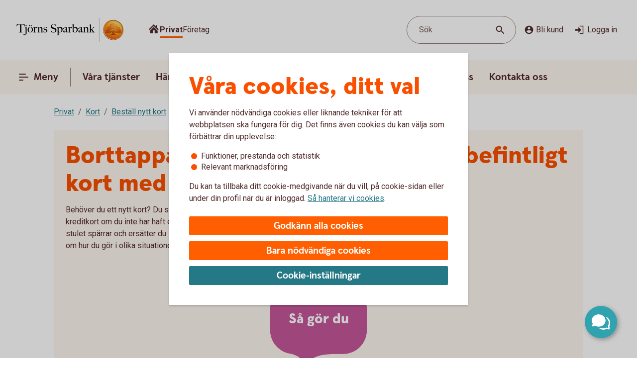

--- FILE ---
content_type: text/css;charset=utf-8
request_url: https://www.tjorns-sparbank.se/etc.clientlibs/wcms/components/shared/rte/clientlibs.lc-79f1726d27cef26680af09281c1932c2-lc.min.css
body_size: 224
content:
.component.top-layer .component.rte table{min-width:calc(905px - 8px*10 - 8px)}
.component.rte section[data-component=headline]:first-child h2,.component.rte section[data-component=headline]:first-child h3,.component.rte section[data-component=headline]:first-child h4{margin-top:0}
.component.rte>div p:last-child,.component.rte>div section.table:last-child{margin-bottom:0}
.component.rte>div section[data-component=headline]:last-child h2,.component.rte>div section[data-component=headline]:last-child h3,.component.rte>div section[data-component=headline]:last-child h4{margin-bottom:0}
.component.rte h1{margin-bottom:8px}
.component.rte h2,.component.rte h3{color:var(--text-brand);margin:16px 0 16px}
.component.rte h4{margin:16px 0 16px}
.component.rte h2,.component.rte h3,.component.rte h4{max-width:744px}
.component.rte h2,.component.rte h3,.component.rte h4,.component.rte p{position:relative}
.component.rte h2 a[id]:not(sup a[id]),.component.rte h3 a[id]:not(sup a[id]),.component.rte h4 a[id]:not(sup a[id]),.component.rte p a[id]:not(sup a[id]){position:absolute}
.component.rte p,.component.rte a{max-width:620px}
.component.rte p{line-height:1.5rem}
.component.rte a{word-break:break-word}
.component.rte section.component.bullet-list:not(:last-child),.component.rte p:not(:last-child){margin-bottom:16px}
.component.rte section.component.bullet-list ul.list.small .icon.bullet-check{top:8px}
.component.rte section.component.bullet-list ul.list.small li{padding-left:36px;padding-top:1px}
.component.rte section.component.bullet-list ul.list.small li::before{margin-top:0}
.component.rte.link-list .list{display:flex;flex-wrap:wrap;row-gap:12px}
.component.rte.link-list .list li icon-arrow-filled{position:absolute;z-index:1}
.component.rte.link-list .list li p{padding:4px 0}
.component.rte.link-list .list li p:not(:last-child){margin-bottom:12px}
.component.rte p span:not([style]):not(a span),.component.rte li span:not([style]):not(a span),.component.rte td span:not([style]):not(a span),.component.rte th span:not([style]):not(a span){color:var(--text-regularHigh) !important}
.component.rte li icon-arrow-filled{color:var(--text-interactive)}
.component.rte a.general-link svg.external-link{left:4px;margin-right:8px}
.component.rte a span{color:var(--text-interactive) !important}
.component.rte img[style*="float: left;"]{margin-right:24px}
.component.rte img[style*="float: right;"]{margin-left:24px}
.component.rte.lead p{max-width:744px;word-break:break-word}
.component.rte.lead p,.component.rte.lead div{font-family:SwedbankHeadlineBold,Arial,sans-serif;font-size:1.125rem;line-height:1.625rem}
.component.rte.lead a{font-size:1rem}
.component.rte ol{display:inline-block;width:100%;margin-bottom:8px;list-style-position:outside;margin-left:17px}
.component.rte ol li{margin-bottom:8px}
.component.rte ol li,.component.rte ul li{max-width:620px;word-break:break-word}
.component.rte .footnotes{max-width:620px;padding-top:12px;border-top:1px var(--line-regularLow) solid}
.component.rte .footnotes>div:first-of-type{margin-top:12px}
.component.rte .general-link:focus-visible{outline:1px solid var(--line-tabFocus);outline-offset:0}

--- FILE ---
content_type: application/javascript;charset=utf-8
request_url: https://www.tjorns-sparbank.se/etc.clientlibs/wcms/components/atoms/icons/error.lc-0581efa8bf304427d77c7a1d8d582e44-lc.min.js
body_size: 80
content:
var __extends=this&&this.__extends||function(){var c=function(b,a){c=Object.setPrototypeOf||{__proto__:[]}instanceof Array&&function(d,e){d.__proto__=e}||function(d,e){for(var f in e)Object.prototype.hasOwnProperty.call(e,f)&&(d[f]=e[f])};return c(b,a)};return function(b,a){function d(){this.constructor=b}if("function"!==typeof a&&null!==a)throw new TypeError("Class extends value "+String(a)+" is not a constructor or null");c(b,a);b.prototype=null===a?Object.create(a):(d.prototype=a.prototype,new d)}}(),
ErrorIcon=function(c){function b(){var a=c.call(this)||this;a.innerHTML='\n            \x3csvg class\x3d"icon" width\x3d"16" height\x3d"16" viewBox\x3d"0 0 16 16"\x3e\n                \x3cpath d\x3d"M11.2 0L16 4.8V11.2L11.2 16H4.8L0 11.2V4.8L4.8 0H11.2ZM8.0064 9.54112C7.76747 9.54112 7.56267 9.62645 7.392 9.79712C7.22133 9.96779 7.136 10.1726 7.136 10.4115C7.136 10.6505 7.22133 10.8553 7.392 11.0259C7.56267 11.1966 7.76747 11.2819 8.0064 11.2819C8.24533 11.2819 8.45013 11.1966 8.6208 11.0259C8.79147 10.8553 8.8768 10.6505 8.8768 10.4115C8.8768 10.1726 8.79147 9.96779 8.6208 9.79712C8.45013 9.62645 8.24533 9.54112 8.0064 9.54112ZM8.768 4.16H7.232V5.69686L7.68 8.64H8.32L8.768 5.69686V4.16Z"/\x3e\n            \x3c/svg\x3e\n        ';
return a}__extends(b,c);return b}(HTMLElement);if("customElements"in window){var element="icon-error";customElements.get(element)||customElements.define(element,ErrorIcon)};

--- FILE ---
content_type: image/svg+xml
request_url: https://www.tjorns-sparbank.se/content/dam/global/brand/logotypes/8356-tjorns-sparbank-logo-default.svg
body_size: 79433
content:
<svg id="Vector" xmlns="http://www.w3.org/2000/svg" xmlns:xlink="http://www.w3.org/1999/xlink" viewBox="0 0 244 54"><defs><style>.cls-1{fill:none;}.cls-2,.cls-6{fill-rule:evenodd;}.cls-2{fill:url(#Ny_övertoningsruta_3);}.cls-3{fill:url(#Namnlös_övertoning_4);}.cls-4{fill:url(#Namnlös_övertoning_3);}.cls-5{fill:#faaf5a;}.cls-6{fill:url(#Namnlös_övertoning_9);}.cls-7{fill:#dc8730;}.cls-8{fill:#8d4428;}.cls-9{fill:#9f5024;}.cls-10{fill:#ad5725;}.cls-11{fill:#e48e33;}.cls-12{fill:#db7b29;}.cls-13{fill:#ffb560;}.cls-14{fill:#bc6327;}.cls-15{fill:#ffcb80;}.cls-16{fill:#ffd68e;}.cls-17{fill:#d57c3f;}.cls-18{fill:#ffcd85;}.cls-19{fill:#efa952;}.cls-20{fill:#fdac4a;}.cls-21{fill:#eb962a;}.cls-22{fill:#ffc378;}.cls-23{fill:#ffce89;}.cls-24{fill:#ffd79d;}.cls-25{fill:#eeaf67;}.cls-26{fill:#bf6b29;}.cls-27{fill:#fcb664;}.cls-28{fill:#994822;}.cls-29{fill:#d47429;}.cls-30{fill:#e7944b;}.cls-31{fill:#964c25;}.cls-32{fill:#823d1e;}.cls-33{fill:#6c2b13;}.cls-34{fill:#ba6019;}.cls-35{fill:#d89050;}.cls-36{fill:#7e3717;}.cls-37{fill:#94441e;}.cls-38{fill:#dd8732;}.cls-39{fill:#ffc278;}.cls-40{fill:#ea913e;}.cls-41{fill:#c57231;}.cls-42{fill:#642813;}.cls-43{fill:#56220c;}.cls-44{fill:#f49e4d;}.cls-45{fill:#76310a;}.cls-46{fill:#994b17;}.cls-47{fill:#a35622;}.cls-48{fill:#af6638;}.cls-49{fill:#a5572a;}.cls-50{fill:#e69646;}.cls-51{fill:#d27c3c;}.cls-52{fill:#7a2c13;}.cls-53{fill:#c27138;}.cls-54{fill:#9a4921;}.cls-55{fill:#96441e;}.cls-56{fill:#a04e14;}.cls-57{fill:#aa5a28;}.cls-58{fill:#944428;}.cls-59{fill:#ffc283;}.cls-60{fill:#aa5e33;}.cls-61{fill:#e5872b;}.cls-62{fill:#b96534;}.cls-63{fill:#f29b40;}.cls-64{fill:#b46027;}.cls-65{fill:url(#Ny_övertoningsruta_3-2);}.cls-66{fill:url(#Ny_övertoningsruta_3-3);}.cls-67{fill:url(#Ny_övertoningsruta_3-4);}.cls-68{fill:url(#Ny_övertoningsruta_3-5);}.cls-69{fill:url(#Ny_övertoningsruta_3-6);}.cls-70{fill:url(#Ny_övertoningsruta_3-7);}.cls-71{fill:url(#Ny_övertoningsruta_3-8);}.cls-72{fill:url(#Ny_övertoningsruta_3-9);}.cls-73{fill:url(#Ny_övertoningsruta_3-10);}.cls-74{fill:url(#Ny_övertoningsruta_3-11);}.cls-75{fill:url(#Ny_övertoningsruta_3-12);}.cls-76{fill:url(#Ny_övertoningsruta_3-13);}.cls-77{fill:url(#Ny_övertoningsruta_3-14);}.cls-78{fill:url(#Ny_övertoningsruta_3-15);}.cls-79{fill:url(#Ny_övertoningsruta_3-16);}.cls-80{fill:url(#Ny_övertoningsruta_3-17);}.cls-81{fill:url(#Ny_övertoningsruta_3-18);}.cls-82{fill:url(#Ny_övertoningsruta_3-19);}.cls-83{fill:url(#Ny_övertoningsruta_3-20);}.cls-84{fill:url(#Ny_övertoningsruta_3-21);}.cls-85{fill:url(#Ny_övertoningsruta_3-22);}.cls-86{fill:url(#Ny_övertoningsruta_3-23);}.cls-87{fill:url(#Ny_övertoningsruta_3-24);}.cls-88{fill:url(#Ny_övertoningsruta_3-25);}.cls-89{fill:url(#Ny_övertoningsruta_3-26);}.cls-90{fill:url(#Ny_övertoningsruta_3-27);}.cls-91{fill:url(#Ny_övertoningsruta_3-28);}.cls-92{fill:url(#Ny_övertoningsruta_3-29);}.cls-93{fill:url(#Ny_övertoningsruta_3-30);}.cls-94{fill:url(#Ny_övertoningsruta_3-31);}.cls-95{fill:url(#Ny_övertoningsruta_3-32);}.cls-96{fill:url(#Ny_övertoningsruta_3-33);}.cls-97{fill:url(#Ny_övertoningsruta_3-34);}.cls-98{fill:url(#Ny_övertoningsruta_3-35);}.cls-99{fill:url(#Ny_övertoningsruta_3-36);}.cls-100{fill:url(#Ny_övertoningsruta_3-37);}.cls-101{fill:url(#Ny_övertoningsruta_3-38);}.cls-102{fill:url(#Ny_övertoningsruta_3-39);}.cls-103{fill:#f8a943;}.cls-104{fill:#ec9c4b;}</style><radialGradient id="Ny_övertoningsruta_3" cx="226.54" cy="13.25" r="32.92" gradientTransform="translate(-1.44 2.89)" gradientUnits="userSpaceOnUse"><stop offset="0" stop-color="#ffe178"/><stop offset="0.18" stop-color="#ffd05f"/><stop offset="0.4" stop-color="#ffbe46"/><stop offset="0.6" stop-color="#ff9b0f"/><stop offset="0.8" stop-color="#f7780f"/><stop offset="0.9" stop-color="#f3640f"/><stop offset="1" stop-color="#e65f19"/></radialGradient><linearGradient id="Namnlös_övertoning_4" x1="233.01" y1="7.83" x2="207.06" y2="46.07" gradientUnits="userSpaceOnUse"><stop offset="0.02" stop-color="#ffe6a5"/><stop offset="0.11" stop-color="#fcc677"/><stop offset="0.29" stop-color="#f5871e"/><stop offset="0.29" stop-color="#f5871e"/><stop offset="0.56" stop-color="#e1690f"/><stop offset="0.63" stop-color="#cc5c0e"/><stop offset="0.8" stop-color="#9c3d0c"/><stop offset="0.93" stop-color="#7e2a0b"/><stop offset="1" stop-color="#73230a"/></linearGradient><linearGradient id="Namnlös_övertoning_3" x1="208.04" y1="44.77" x2="231.87" y2="9.37" gradientUnits="userSpaceOnUse"><stop offset="0.01" stop-color="#ffe6a0"/><stop offset="0.11" stop-color="#fcc877"/><stop offset="0.33" stop-color="#f5871e"/><stop offset="0.33" stop-color="#f5871e"/><stop offset="0.64" stop-color="#e1690f"/><stop offset="0.65" stop-color="#db650f"/><stop offset="0.76" stop-color="#ae490d"/><stop offset="0.86" stop-color="#8e340b"/><stop offset="0.94" stop-color="#7a280a"/><stop offset="0.99" stop-color="#73230a"/></linearGradient><radialGradient id="Namnlös_övertoning_9" cx="224.77" cy="14.04" r="36.96" gradientUnits="userSpaceOnUse"><stop offset="0" stop-color="#ffc85a"/><stop offset="0.27" stop-color="#f59619"/><stop offset="0.44" stop-color="#e56b16"/><stop offset="0.55" stop-color="#dc5014"/><stop offset="0.79" stop-color="#ba3f18"/><stop offset="0.82" stop-color="#b43c19"/></radialGradient><radialGradient id="Ny_övertoningsruta_3-2" cx="222.52" cy="14.58" r="35.7" gradientTransform="matrix(1, 0, 0, 1, 0, 0)" xlink:href="#Ny_övertoningsruta_3"/><radialGradient id="Ny_övertoningsruta_3-3" cx="222.46" cy="14.55" r="35.81" gradientTransform="matrix(1, 0, 0, 1, 0, 0)" xlink:href="#Ny_övertoningsruta_3"/><radialGradient id="Ny_övertoningsruta_3-4" cx="222.44" cy="14.51" r="35.76" gradientTransform="matrix(1, 0, 0, 1, 0, 0)" xlink:href="#Ny_övertoningsruta_3"/><radialGradient id="Ny_övertoningsruta_3-5" cx="222.56" cy="14.52" r="35.7" gradientTransform="matrix(1, 0, 0, 1, 0, 0)" xlink:href="#Ny_övertoningsruta_3"/><radialGradient id="Ny_övertoningsruta_3-6" cx="221.16" cy="12.91" r="39.56" gradientTransform="matrix(1, 0, 0, 1, 0, 0)" xlink:href="#Ny_övertoningsruta_3"/><radialGradient id="Ny_övertoningsruta_3-7" cx="223.24" cy="14.12" r="36.52" gradientTransform="matrix(1, 0, 0, 1, 0, 0)" xlink:href="#Ny_övertoningsruta_3"/><radialGradient id="Ny_övertoningsruta_3-8" cx="221.87" cy="13.32" r="37.96" gradientTransform="matrix(1, 0, 0, 1, 0, 0)" xlink:href="#Ny_övertoningsruta_3"/><radialGradient id="Ny_övertoningsruta_3-9" cx="222.23" cy="14.63" r="35.9" gradientTransform="matrix(1, 0, 0, 1, 0, 0)" xlink:href="#Ny_övertoningsruta_3"/><radialGradient id="Ny_övertoningsruta_3-10" cx="221.83" cy="14.03" r="37.35" gradientTransform="matrix(1, 0, 0, 1, 0, 0)" xlink:href="#Ny_övertoningsruta_3"/><radialGradient id="Ny_övertoningsruta_3-11" cx="223.03" cy="14.32" r="36.49" gradientTransform="matrix(1, 0, 0, 1, 0, 0)" xlink:href="#Ny_övertoningsruta_3"/><radialGradient id="Ny_övertoningsruta_3-12" cx="221.92" cy="14.58" r="37.53" gradientTransform="matrix(1, 0, 0, 1, 0, 0)" xlink:href="#Ny_övertoningsruta_3"/><radialGradient id="Ny_övertoningsruta_3-13" cx="222.3" cy="14.37" r="36.3" gradientTransform="matrix(1, 0, 0, 1, 0, 0)" xlink:href="#Ny_övertoningsruta_3"/><radialGradient id="Ny_övertoningsruta_3-14" cx="222.39" cy="14.42" r="36.79" gradientTransform="matrix(1, 0, 0, 1, 0, 0)" xlink:href="#Ny_övertoningsruta_3"/><radialGradient id="Ny_övertoningsruta_3-15" cx="222.32" cy="14.66" r="36.38" gradientTransform="matrix(1, 0, 0, 1, 0, 0)" xlink:href="#Ny_övertoningsruta_3"/><radialGradient id="Ny_övertoningsruta_3-16" cx="222.5" cy="14.71" r="37.24" gradientTransform="matrix(1, 0, 0, 1, 0, 0)" xlink:href="#Ny_övertoningsruta_3"/><radialGradient id="Ny_övertoningsruta_3-17" cx="222.32" cy="14.76" r="36.28" gradientTransform="matrix(1, 0, 0, 1, 0, 0)" xlink:href="#Ny_övertoningsruta_3"/><radialGradient id="Ny_övertoningsruta_3-18" cx="222.47" cy="14.66" r="36.41" gradientTransform="matrix(1, 0, 0, 1, 0, 0)" xlink:href="#Ny_övertoningsruta_3"/><radialGradient id="Ny_övertoningsruta_3-19" cx="222.51" cy="14.86" r="37.1" gradientTransform="matrix(1, 0, 0, 1, 0, 0)" xlink:href="#Ny_övertoningsruta_3"/><radialGradient id="Ny_övertoningsruta_3-20" cx="222.6" cy="14.84" r="36.2" gradientTransform="matrix(1, 0, 0, 1, 0, 0)" xlink:href="#Ny_övertoningsruta_3"/><radialGradient id="Ny_övertoningsruta_3-21" cx="222.7" cy="14.47" r="36.77" gradientTransform="matrix(1, 0, 0, 1, 0, 0)" xlink:href="#Ny_övertoningsruta_3"/><radialGradient id="Ny_övertoningsruta_3-22" cx="222.31" cy="14.54" r="36.14" gradientTransform="matrix(1, 0, 0, 1, 0, 0)" xlink:href="#Ny_övertoningsruta_3"/><radialGradient id="Ny_övertoningsruta_3-23" cx="222.69" cy="14.67" r="36.56" gradientTransform="matrix(1, 0, 0, 1, 0, 0)" xlink:href="#Ny_övertoningsruta_3"/><radialGradient id="Ny_övertoningsruta_3-24" cx="222.92" cy="14.19" r="36.92" gradientTransform="matrix(1, 0, 0, 1, 0, 0)" xlink:href="#Ny_övertoningsruta_3"/><radialGradient id="Ny_övertoningsruta_3-25" cx="222.72" cy="14.78" r="36.05" gradientTransform="matrix(1, 0, 0, 1, 0, 0)" xlink:href="#Ny_övertoningsruta_3"/><radialGradient id="Ny_övertoningsruta_3-26" cx="223.19" cy="14.32" r="36.93" gradientTransform="matrix(1, 0, 0, 1, 0, 0)" xlink:href="#Ny_övertoningsruta_3"/><radialGradient id="Ny_övertoningsruta_3-27" cx="222.76" cy="14.37" r="36.23" gradientTransform="matrix(1, 0, 0, 1, 0, 0)" xlink:href="#Ny_övertoningsruta_3"/><radialGradient id="Ny_övertoningsruta_3-28" cx="223.34" cy="14.45" r="37.54" gradientTransform="matrix(1, 0, 0, 1, 0, 0)" xlink:href="#Ny_övertoningsruta_3"/><radialGradient id="Ny_övertoningsruta_3-29" cx="222.71" cy="14.45" r="36.58" gradientTransform="matrix(1, 0, 0, 1, 0, 0)" xlink:href="#Ny_övertoningsruta_3"/><radialGradient id="Ny_övertoningsruta_3-30" cx="223.09" cy="13.69" r="36.97" gradientTransform="matrix(1, 0, 0, 1, 0, 0)" xlink:href="#Ny_övertoningsruta_3"/><radialGradient id="Ny_övertoningsruta_3-31" cx="223.03" cy="14.15" r="36.46" gradientTransform="matrix(1, 0, 0, 1, 0, 0)" xlink:href="#Ny_övertoningsruta_3"/><radialGradient id="Ny_övertoningsruta_3-32" cx="222.99" cy="14.16" r="36.67" gradientTransform="matrix(1, 0, 0, 1, 0, 0)" xlink:href="#Ny_övertoningsruta_3"/><radialGradient id="Ny_övertoningsruta_3-33" cx="222.96" cy="13.86" r="36.86" gradientTransform="matrix(1, 0, 0, 1, 0, 0)" xlink:href="#Ny_övertoningsruta_3"/><radialGradient id="Ny_övertoningsruta_3-34" cx="222.28" cy="13.47" r="37.82" gradientTransform="matrix(1, 0, 0, 1, 0, 0)" xlink:href="#Ny_övertoningsruta_3"/><radialGradient id="Ny_övertoningsruta_3-35" cx="223.04" cy="13.61" r="37.23" gradientTransform="matrix(1, 0, 0, 1, 0, 0)" xlink:href="#Ny_övertoningsruta_3"/><radialGradient id="Ny_övertoningsruta_3-36" cx="222.17" cy="13.44" r="37.63" gradientTransform="matrix(1, 0, 0, 1, 0, 0)" xlink:href="#Ny_övertoningsruta_3"/><radialGradient id="Ny_övertoningsruta_3-37" cx="222.24" cy="13.92" r="36.95" gradientTransform="matrix(1, 0, 0, 1, 0, 0)" xlink:href="#Ny_övertoningsruta_3"/><radialGradient id="Ny_övertoningsruta_3-38" cx="222.1" cy="13.87" r="36.73" gradientTransform="matrix(1, 0, 0, 1, 0, 0)" xlink:href="#Ny_övertoningsruta_3"/><radialGradient id="Ny_övertoningsruta_3-39" cx="221.2" cy="12.62" r="39" gradientTransform="matrix(1, 0, 0, 1, 0, 0)" xlink:href="#Ny_övertoningsruta_3"/></defs><rect class="cls-1" x="243" y="53" width="1" height="1"/><rect class="cls-1" width="1" height="1"/><path class="cls-2" d="M241.2,27A21.2,21.2,0,1,1,220,5.8,21.2,21.2,0,0,1,241.2,27Z"/><path class="cls-3" d="M220,4a23,23,0,1,0,23,23A23,23,0,0,0,220,4Zm0,45a22,22,0,1,1,22-22A22,22,0,0,1,220,49Z"/><path class="cls-4" d="M220,5a22,22,0,1,0,22,22A22,22,0,0,0,220,5Zm0,43a21,21,0,1,1,21-21A21,21,0,0,1,220,48Z"/><path class="cls-5" d="M220,49.1A22.1,22.1,0,1,1,242.1,27,22.12,22.12,0,0,1,220,49.1Zm0-44A21.9,21.9,0,1,0,241.9,27,21.92,21.92,0,0,0,220,5.1Z"/><path class="cls-6" d="M238.39,32.17c-.15.7-2,.57-2.54.56a.92.92,0,0,0-.84.68,12.69,12.69,0,0,1-1.63.14c-1.66,0-2.1-.64-2.1-.64-.75,0-.81.66-1.53.89-.39.12-.9-.69-.9-.69a10.14,10.14,0,0,1-3.4-.25c-.47-.32-1.42-2-1.78-2a3.36,3.36,0,0,0-.55,0c-.5.06-.76.54-.7,1.33s.26,2.33.38,2.86c.21,1,2.13,1.42,2.94,1.84l.08.41c-.95-.12-3.2-.38-2.75.15.16.19.48.5.71.8v.34a10.14,10.14,0,0,0-3.76-1,7.85,7.85,0,0,0-3.76.94l0-.38c.34-.32.55-.54.78-.77s-.7-.34-2.24-.25l.1-.42c.91-.27,2.33-.43,2.51-1.36s.34-3,.34-3c.14-1.23-.8-2-1.33-1.83a3.73,3.73,0,0,0-1.34.74c-.18.29.14.72.11,1.33,0,.35-1.13.37-2.43.28-.53,0-1.47,1-1.7,1A7.53,7.53,0,0,1,210,34c-.28,0-.59-.57-1.1-.6-.29,0-.7.56-.89.54a5.25,5.25,0,0,1-1.8-.53c-.18-.08.16-1.19.12-1.26a2.05,2.05,0,0,0-1.1.07c-.17.11-.64.54-.74.56a4.88,4.88,0,0,1-2.48.07,4.56,4.56,0,0,1,.24-1.52c.46-.46,1.36-1.22,1.23-1.48s-.94-.73-.78-1a4.2,4.2,0,0,1,.36-.52c.21-.27.7.08,1-.07s.43-.61.54-.65a3.37,3.37,0,0,1,.83-.05c.18,0,.44.74.57.74.32,0,.68,0,.79-.17a3.29,3.29,0,0,0,.3-1.24c0-.42-1.22-.77-1.23-1a3.63,3.63,0,0,1,.59-1.56c.32-.11.9-.33.86-.53-.1-.62-.42-1.85-.26-2A8.93,8.93,0,0,1,208,21c.2-.14.52,0,.82.16a.82.82,0,0,0,1.08-.18c.12-.22.09-1.5.26-1.61s.69-.39.84-.48.87.33,1,.19c.39-.46.62-.77.56-1a6,6,0,0,1-.33-1.61,5.87,5.87,0,0,1,.5-1c.25-.33,1.15-.14,1.51-.46s.26-.83.91-.9a7,7,0,0,0,2.26-1.06,6.13,6.13,0,0,1,2.43.14c.31,0,.88-.53,1.15-.56a5.29,5.29,0,0,1,1.56.28c.23.1.26,1.1.79,1.28a6,6,0,0,0,1.25.33c1.07.14,1.38-.73,1.75-.64a2.44,2.44,0,0,1,1.29.95c.29.37-.2,1.7.49,2,.87.36,1.79,1.33,1.72,1.61s-.55,1.15-.34,1.44.81,0,1.08-.1a1.62,1.62,0,0,1,1.08.3,3.34,3.34,0,0,0,.76.79c.47.22,1.16.53,1.23.73.23.67-.32,1.59-.22,1.9,0,0,.87.32,1,.56a17,17,0,0,1,0,1.79,2.47,2.47,0,0,1,1.36,0c.36.13.51.58.67,1.12,0,.14.5.21.55.33.27.65.25,1.08,0,1.19-.6.25-2,.73-1.79,1.29s.43.54.68.57a5.84,5.84,0,0,1,1.75.31A1.7,1.7,0,0,1,238.39,32.17Z"/><path class="cls-7" d="M234.85,23.67l-.53.37a.24.24,0,0,1,.09.11l.51-.32A.77.77,0,0,0,234.85,23.67Z"/><path class="cls-8" d="M234.91,23.8l-.51.33h0s0,.13,0,.23l.5-.33v-.1A.59.59,0,0,0,234.91,23.8Z"/><path class="cls-9" d="M234.93,24l-.5.33c0,.11,0,.28,0,.43l.51-.38Z"/><path class="cls-10" d="M234.93,24.38l-.51.37c0,.53,0,1.21,0,1.21l0,0,.59-.75H235S234.94,25,234.93,24.38Z"/><path class="cls-11" d="M232.3,20l-.46.42.27.31.48-.4A2.44,2.44,0,0,1,232.3,20Z"/><path class="cls-12" d="M232.56,20.26l-.47.4a2.19,2.19,0,0,0,.22.2l.48-.44A1.27,1.27,0,0,1,232.56,20.26Z"/><path class="cls-7" d="M235,25.2l-.6.75a3.26,3.26,0,0,1,.42-.1l.59-.67A1.85,1.85,0,0,0,235,25.2Z"/><path class="cls-13" d="M234.79,25.85l.19,0,.56-.63-.16,0Z"/><path class="cls-13" d="M231.68,20.16l.18.23.46-.42c-.06-.08-.16-.2-.27-.32a1,1,0,0,0-.5-.29l-.58.52A1.42,1.42,0,0,1,231.68,20.16Z"/><path class="cls-14" d="M220.75,12.84l-.05-.58a4.16,4.16,0,0,0-.51.28l.05.6Z"/><path class="cls-15" d="M235.52,25.2l-.57.63h.16l.54-.6Z"/><path class="cls-16" d="M235.63,25.21l-.55.61a1.65,1.65,0,0,1,.69.09l.36-.52A2,2,0,0,0,235.63,25.21Z"/><path class="cls-13" d="M232.45,21l.16.08.5-.46-.19-.09-.16-.08-.48.44A1.2,1.2,0,0,0,232.45,21Z"/><path class="cls-17" d="M221,12.73h.24l0-.55h-.22a1.07,1.07,0,0,0-.4.1l0,.58A1,1,0,0,1,221,12.73Z"/><path class="cls-18" d="M222.38,12.93l.36-.44a8.59,8.59,0,0,0-1.46-.31l0,.55A6.33,6.33,0,0,1,222.38,12.93Z"/><path class="cls-19" d="M222.56,13c.06,0,.11.13.17.28l.38-.49a.54.54,0,0,0-.26-.26l-.14,0-.35.45Z"/><path class="cls-7" d="M222.87,13.68l.41-.55a2.22,2.22,0,0,0-.18-.38l-.38.49C222.76,13.36,222.81,13.53,222.87,13.68Z"/><path class="cls-11" d="M223.23,14.22l.36-.49c-.13-.08-.21-.36-.32-.62l-.41.54A1.14,1.14,0,0,0,223.23,14.22Z"/><path class="cls-18" d="M223.36,14.29a5.64,5.64,0,0,0,1.48.35l.07-.57a2.71,2.71,0,0,1-1.34-.36l-.36.5A.53.53,0,0,0,223.36,14.29Z"/><path class="cls-12" d="M226,14.16l.08-.73a2.61,2.61,0,0,0-.57.36l-.12.76A2.46,2.46,0,0,0,226,14.16Z"/><path class="cls-20" d="M225.37,14.54l.13-.77a1.16,1.16,0,0,1-.61.3l-.08.57A1.4,1.4,0,0,0,225.37,14.54Z"/><path class="cls-21" d="M226.37,14l.11,0,.12-.56a.88.88,0,0,0-.3-.07.67.67,0,0,0-.28.06l-.08.74C226.1,14.05,226.23,13.94,226.37,14Z"/><path class="cls-22" d="M226.85,14.18l.12-.56a3.34,3.34,0,0,0-.4-.18l-.11.56A2.32,2.32,0,0,1,226.85,14.18Z"/><path class="cls-23" d="M227.19,14.43l.21-.53a4.82,4.82,0,0,0-.45-.29l-.12.56A2.47,2.47,0,0,1,227.19,14.43Z"/><path class="cls-24" d="M227.6,14.87l.46-.35a3.21,3.21,0,0,0-.68-.64l-.22.53A2.78,2.78,0,0,1,227.6,14.87Z"/><path class="cls-25" d="M227.7,15l.48-.32a.41.41,0,0,0-.06-.11l-.08-.1-.46.34.07.08A.61.61,0,0,1,227.7,15Z"/><path class="cls-7" d="M227.74,15.88l.57-.41a2,2,0,0,0-.15-.8l-.47.33A3,3,0,0,1,227.74,15.88Z"/><path class="cls-10" d="M227.85,16.64l.5-.39a6.07,6.07,0,0,1,0-.8l-.57.41A1.59,1.59,0,0,0,227.85,16.64Z"/><path class="cls-26" d="M228,16.8l.5-.37a.24.24,0,0,1-.11-.2l-.52.39A.68.68,0,0,0,228,16.8Z"/><path class="cls-27" d="M228.44,16.41l-.5.37a.57.57,0,0,0,.18.12l.11.05.48-.36Z"/><path class="cls-22" d="M228.64,17.18l.44-.32-.39-.28-.48.36A3.62,3.62,0,0,1,228.64,17.18Z"/><path class="cls-16" d="M229.64,18.07l.43-.3a6.59,6.59,0,0,0-1-.93l-.44.33A4.34,4.34,0,0,1,229.64,18.07Z"/><path class="cls-20" d="M229.78,18.28l.43-.32a1.46,1.46,0,0,0-.16-.21l-.42.3A1.82,1.82,0,0,1,229.78,18.28Z"/><path class="cls-7" d="M229.84,18.51l.5-.35a2,2,0,0,0-.14-.22l-.43.31A.41.41,0,0,1,229.84,18.51Z"/><path class="cls-10" d="M229.84,18.51a4,4,0,0,1-.14.41l.72-.49a.69.69,0,0,0-.09-.29l-.48.35Z"/><path class="cls-28" d="M229.54,20l.74-.69c-.14,0,0-.37.13-.75a.53.53,0,0,0,0-.13l-.71.47c-.21.54-.32.89-.19,1.08C229.53,20,229.53,20,229.54,20Z"/><path class="cls-27" d="M229.73,20l.82-.75-.21,0a.13.13,0,0,1-.09,0l-.73.68S229.62,20,229.73,20Z"/><path class="cls-16" d="M230.6,19.87a1.21,1.21,0,0,1,.41,0l.56-.52a2.86,2.86,0,0,0-1-.1l-.82.75A5.63,5.63,0,0,0,230.6,19.87Z"/><path class="cls-24" d="M233.19,21.32l.56-.41a5.48,5.48,0,0,0-.67-.36l-.5.46Z"/><path class="cls-13" d="M233.5,21.51l.55-.34a1.81,1.81,0,0,0-.33-.28l-.55.42Z"/><path class="cls-7" d="M233.67,21.71l.54-.28a1,1,0,0,0-.18-.28l-.56.34c.08.06.17.13.19.2Z"/><path class="cls-8" d="M233.65,22.56l.6-.37a2.13,2.13,0,0,0-.05-.78l-.54.28A1.61,1.61,0,0,1,233.65,22.56Z"/><path class="cls-10" d="M233.43,23.59h0l.61-.38v0a6.87,6.87,0,0,0,.17-1l-.59.37A4,4,0,0,0,233.43,23.59Z"/><path class="cls-13" d="M233.71,23.71l.57-.41c-.14-.05-.21-.08-.2-.12l-.65.41Z"/><path class="cls-16" d="M234.34,24.06l.53-.35a1.11,1.11,0,0,0-.61-.42l-.57.41A2,2,0,0,1,234.34,24.06Z"/><path class="cls-13" d="M236.1,25.38l-.35.52a.56.56,0,0,1,.28.21l.37-.48A.91.91,0,0,0,236.1,25.38Z"/><path class="cls-7" d="M236.63,26a1.87,1.87,0,0,0-.25-.41l-.37.47a1.13,1.13,0,0,1,.22.39Z"/><path class="cls-29" d="M236.4,27s.09.1.21.14l.42-.48-.09-.06c-.13-.09-.2-.34-.32-.61l-.4.45A3.36,3.36,0,0,1,236.4,27Z"/><path class="cls-13" d="M237,26.66l-.43.48c.15.07.35.12.38.2l0,0,.37-.47Z"/><path class="cls-30" d="M237.33,26.87l-.37.47a.75.75,0,0,1,.06.13l.43-.47A.74.74,0,0,0,237.33,26.87Z"/><path class="cls-10" d="M237.07,28.41l.53.16a2.07,2.07,0,0,0-.13-1.53l0-.06-.42.46C237.18,27.89,237.2,28.23,237.07,28.41Z"/><path class="cls-31" d="M236.94,28.51c-.26.11-.7.27-1.07.46l.67.3.79-.37a.64.64,0,0,0,.28-.35l-.53-.17A.29.29,0,0,1,236.94,28.51Z"/><path class="cls-32" d="M236.57,29.25l-.68-.29a3.28,3.28,0,0,0-.37.22l.69.24Z"/><path class="cls-33" d="M235.54,29.16a1.16,1.16,0,0,0-.37.36l.73.07a.37.37,0,0,1,.14-.09l.2-.1Z"/><path class="cls-32" d="M235.92,29.57l-.74-.08a.39.39,0,0,0,0,.35l.68-.09C235.8,29.69,235.86,29.62,235.92,29.57Z"/><path class="cls-34" d="M235.81,29.73l-.68.08a1.22,1.22,0,0,0,.14.28l.68-.27C235.84,29.81,235.81,29.77,235.81,29.73Z"/><path class="cls-10" d="M235.49,30.3l.71-.47-.28,0-.66.26A.56.56,0,0,0,235.49,30.3Z"/><path class="cls-29" d="M235.84,30.4H236l.75-.54-.54,0-.71.46A.75.75,0,0,0,235.84,30.4Z"/><path class="cls-30" d="M236.87,30.51l.68-.48a5.49,5.49,0,0,0-.85-.16l-.75.54C236.24,30.44,236.58,30.46,236.87,30.51Z"/><path class="cls-23" d="M237.58,30.7a.85.85,0,0,1,.21.14l.5-.36a1.54,1.54,0,0,0-.53-.38l-.23-.07-.68.47A2.8,2.8,0,0,1,237.58,30.7Z"/><path class="cls-35" d="M238.05,31.12l.48-.32a2,2,0,0,0-.26-.34l-.51.35A1.74,1.74,0,0,1,238.05,31.12Z"/><path class="cls-14" d="M238.37,32.16a.41.41,0,0,1-.09.19l.54.32a1,1,0,0,0,.12-.38,2.59,2.59,0,0,0-.43-1.51l-.48.32A1.54,1.54,0,0,1,238.37,32.16Z"/><path class="cls-8" d="M238.83,32.64l-.53-.31c-.25.32-1,.4-1.61.4l.2.61C237.65,33.31,238.53,33.16,238.83,32.64Z"/><path class="cls-33" d="M235.84,32.71a.82.82,0,0,0-.26,0l.17.59h0c.08,0,.57,0,1.13,0l-.2-.61C236.35,32.74,236,32.72,235.84,32.71Z"/><path class="cls-8" d="M235.07,33.2l.27.74c.2-.17.22-.57.44-.6l-.17-.6A.93.93,0,0,0,235.07,33.2Z"/><path class="cls-36" d="M235.36,33.91l-.27-.73a1.1,1.1,0,0,0-.11.25l.21.58.12,0Z"/><path class="cls-33" d="M233.38,33.54c-1.66,0-2.09-.66-2.09-.66h0l-.19.7a.3.3,0,0,1,.13.06,4.44,4.44,0,0,0,2.15.52,8.27,8.27,0,0,0,1.85-.17l-.22-.6A14.4,14.4,0,0,1,233.38,33.54Z"/><path class="cls-31" d="M230.43,33.32l-.21.93a2.66,2.66,0,0,0,.63-.51c.14-.13.19-.17.25-.15l.19-.71A1.09,1.09,0,0,0,230.43,33.32Z"/><path class="cls-36" d="M229.73,33.78l-.14.65a1.36,1.36,0,0,0,.66-.19l.21-1A1.54,1.54,0,0,1,229.73,33.78Z"/><path class="cls-33" d="M228.85,33.08h0l-.32.62h0a1.34,1.34,0,0,0,1.07.72l.14-.66C229.36,33.9,228.85,33.08,228.85,33.08Z"/><path class="cls-36" d="M225.44,32.83l-.36.51a4.79,4.79,0,0,0,2,.37l.26-.6A5,5,0,0,1,225.44,32.83Z"/><path class="cls-33" d="M223.67,30.81h-.41l.11.6a.27.27,0,0,1,.2.08c.38.29,1.27,1.74,1.54,1.87l.35-.51C225,32.52,224,30.82,223.67,30.81Z"/><path class="cls-36" d="M223.29,30.81a1,1,0,0,0-.45.1l.31.57a.43.43,0,0,1,.25-.07Z"/><path class="cls-33" d="M222.54,31.24l.49.54a.39.39,0,0,1,.14-.32l-.31-.56A.67.67,0,0,0,222.54,31.24Z"/><path class="cls-31" d="M227.32,33.11l-.27.6c.58,0,1.16,0,1.49,0l.31-.63A12.3,12.3,0,0,1,227.32,33.11Z"/><path class="cls-37" d="M222.39,32.06l.67.43a3.26,3.26,0,0,1,0-.75l-.48-.53A1.72,1.72,0,0,0,222.39,32.06Z"/><path class="cls-10" d="M222.81,35.15l.57-.18c0-.2-.25-1.71-.33-2.5l-.66-.44A30,30,0,0,0,222.81,35.15Z"/><path class="cls-38" d="M223.38,35l-.58.18a1.43,1.43,0,0,0,.23.38l.52-.33A.4.4,0,0,1,223.38,35Z"/><path class="cls-13" d="M223.53,35.16l-.52.32a2.56,2.56,0,0,0,.73.56l.39-.51A3.34,3.34,0,0,1,223.53,35.16Z"/><path class="cls-39" d="M224.66,36.44l.31-.52c-.28-.12-.61-.27-.87-.4l-.39.5A9.1,9.1,0,0,0,224.66,36.44Z"/><path class="cls-40" d="M225.42,36.74l.3-.51-.78-.33-.31.53Z"/><path class="cls-41" d="M225.76,36.9l.37-.43a1.25,1.25,0,0,0-.44-.26l-.3.52Z"/><path class="cls-37" d="M225.81,37.31l.56.52c.12-.08,0-.67-.1-1a1,1,0,0,0-.16-.35l-.38.45Z"/><path class="cls-36" d="M225,37.17l.54.59.67.1c.14,0,.18,0,.21,0l-.59-.54Z"/><path class="cls-36" d="M223.76,38.58l.47.61c.14-.07.11-.48.1-.77l-.57-.18Z"/><path class="cls-42" d="M224.09,37.68a9.68,9.68,0,0,1,1.45.08l-.54-.59c-.87-.08-2-.14-2,.12l1.06.45C224,37.69,224.06,37.68,224.09,37.68Z"/><path class="cls-31" d="M224,37.7l-1-.43a.2.2,0,0,0,0,.16,10.57,10.57,0,0,1,.75.85l.54.17a2,2,0,0,0-.05-.32C224.21,37.93,224,37.76,224,37.7Z"/><path class="cls-33" d="M223.52,38.44l0,.66c.41.15.62.15.71.07l-.5-.63Z"/><path class="cls-36" d="M220.45,37.62l-.13.62a8.72,8.72,0,0,1,3,.75l.29.12,0-.66A9.83,9.83,0,0,0,220.45,37.62Z"/><path class="cls-33" d="M216.48,38.43l-.29.77a8.06,8.06,0,0,1,4.16-1l.13-.62A7.62,7.62,0,0,0,216.48,38.43Z"/><path class="cls-43" d="M216.23,38.55l-.41.7c.07,0,.21,0,.41-.07l.29-.77Z"/><path class="cls-33" d="M215.77,39.19a.11.11,0,0,0,.08.07l.42-.73,0-.38-.58,0A2.4,2.4,0,0,0,215.77,39.19Z"/><path class="cls-37" d="M216.06,37.64c.15,0-.36.29-.41.52l.59,0c.34-.32.56-.54.78-.77,0,0,.08-.1,0-.14Z"/><path class="cls-43" d="M216.46,37.11l-.66.51c.22,0,.27,0,.28,0l1-.36C217.08,37.19,216.86,37.13,216.46,37.11Z"/><path class="cls-33" d="M214.74,37.14l-.59.41c.11.22,1,0,1.68.07l.66-.51A15.47,15.47,0,0,0,214.74,37.14Z"/><path class="cls-37" d="M214.89,36.72l-.33-.44a2.21,2.21,0,0,0-.42,1.2.17.17,0,0,0,0,.1l.61-.45Z"/><path class="cls-14" d="M216,36.47l-.45-.49-.89.25-.1.07.34.46C215.2,36.66,215.66,36.56,216,36.47Z"/><path class="cls-44" d="M216.64,36.22l-.48-.47a5.66,5.66,0,0,1-.66.24l.44.49A4.82,4.82,0,0,0,216.64,36.22Z"/><path class="cls-38" d="M217.19,35.81l-.47-.46a1.54,1.54,0,0,1-.58.41l.48.47A1.51,1.51,0,0,0,217.19,35.81Z"/><path class="cls-45" d="M217.39,35.39c.15-.81.36-3.11.35-3.24l-.63.18c-.07.81-.18,2.31-.31,2.85a.39.39,0,0,1-.1.19l.47.46A1,1,0,0,0,217.39,35.39Z"/><path class="cls-31" d="M217.39,31l-.47.36a1.57,1.57,0,0,1,.19,1l.63-.18A1.94,1.94,0,0,0,217.39,31Z"/><path class="cls-33" d="M216.38,30.53a3.75,3.75,0,0,0-1.37.76l.64.44c-.07-.29.75-.62.91-.62a.55.55,0,0,1,.37.3l.47-.36A1,1,0,0,0,216.38,30.53Z"/><path class="cls-31" d="M215,31.28c-.12.2,0,.46.06.78l.68.51a4.65,4.65,0,0,0-.11-.87l-.63-.43Z"/><path class="cls-36" d="M215.13,32.61a.12.12,0,0,1,0,.09l.4.45a.74.74,0,0,0,.27-.6l-.69-.52A2.07,2.07,0,0,1,215.13,32.61Z"/><path class="cls-37" d="M214.67,32.87l.25.52a1.12,1.12,0,0,0,.59-.25l-.41-.45C215.05,32.77,214.9,32.83,214.67,32.87Z"/><path class="cls-33" d="M212.7,32.88l.13.58c.45,0,1.57,0,2.11-.08l-.24-.51A11.07,11.07,0,0,1,212.7,32.88Z"/><path class="cls-46" d="M211.71,33.4l.19.65a3.14,3.14,0,0,1,.79-.58h.16l-.13-.58A1.88,1.88,0,0,0,211.71,33.4Z"/><path class="cls-36" d="M211.74,33.38c-.36.28-.62.54-.75.55l.16.58a2,2,0,0,0,.77-.49Z"/><path class="cls-33" d="M210,34c-.25,0-.56-.47-1-.58l0,.59a.33.33,0,0,1,.17.1,1.19,1.19,0,0,0,.78.47,9.81,9.81,0,0,0,1.28-.06l-.17-.58A9.17,9.17,0,0,1,210,34Z"/><path class="cls-47" d="M208.85,33.38c-.2,0-.46.26-.66.42l.12.65a3.43,3.43,0,0,0,.49-.41.18.18,0,0,1,.18,0l0-.6Z"/><path class="cls-36" d="M208.22,33.79a.62.62,0,0,1-.27.15h0l0,.6a.67.67,0,0,0,.37-.11Z"/><path class="cls-33" d="M206.18,33.41a.11.11,0,0,1,0,0l-.5.32a1,1,0,0,0,.35.3,6.3,6.3,0,0,0,2,.56l-.05-.6A5.32,5.32,0,0,1,206.18,33.41Z"/><path class="cls-48" d="M206.24,32.54l-.67.51c0,.08,0,.19,0,.3a.5.5,0,0,0,.12.35l.49-.32A1.87,1.87,0,0,1,206.24,32.54Z"/><path class="cls-36" d="M206.3,32.15h0l-.76.62h0s0,.09,0,.32l.66-.51A1.45,1.45,0,0,0,206.3,32.15Z"/><path class="cls-33" d="M205.31,32.16l.06.73a.48.48,0,0,1,.11-.09.13.13,0,0,1,.07,0l.75-.61A2.28,2.28,0,0,0,205.31,32.16Z"/><path class="cls-49" d="M205.17,32.22c-.12.07-.4.31-.58.45l.27.58a5.77,5.77,0,0,0,.53-.38l0-.72A.54.54,0,0,0,205.17,32.22Z"/><path class="cls-33" d="M204.43,32.77a4.59,4.59,0,0,1-2.47.07l-.54.29,0,0c.24.31,1.31.51,3.08.21a1.28,1.28,0,0,0,.36-.13l-.27-.59A.66.66,0,0,1,204.43,32.77Z"/><path class="cls-49" d="M202.14,31.55l-.54-.22a4.81,4.81,0,0,0-.16,1.83l.54-.31A7.31,7.31,0,0,1,202.14,31.55Z"/><path class="cls-50" d="M202.22,31.36l.22-.22-.54-.35a1.3,1.3,0,0,0-.18.23,1.27,1.27,0,0,0-.13.34l.54.22A.59.59,0,0,1,202.22,31.36Z"/><path class="cls-51" d="M203.45,29.88l-.85.1,0,0c.07.12-.43.47-.74.8l.53.36C202.86,30.74,203.52,30.12,203.45,29.88Z"/><path class="cls-52" d="M203.44,29.86a5.79,5.79,0,0,0-.48-.46l-.73.06a5.83,5.83,0,0,0,.39.54l.83-.09A.07.07,0,0,0,203.44,29.86Z"/><path class="cls-9" d="M202.65,28.92l-.64,0a1.22,1.22,0,0,0,.24.58l.74-.05C202.81,29.26,202.62,29.06,202.65,28.92Z"/><path class="cls-7" d="M202.79,28.68l-.61-.18-.15.27a.24.24,0,0,0,0,.15l.64,0C202.64,28.89,202.66,28.87,202.79,28.68Z"/><path class="cls-26" d="M203,28.34a.24.24,0,0,1,.11-.08l-.22-.56a2.13,2.13,0,0,0-.76.83l.61.18A4.28,4.28,0,0,1,203,28.34Z"/><path class="cls-10" d="M203.54,28.28l-.09-.65a.86.86,0,0,0-.56.08l.22.56A.79.79,0,0,1,203.54,28.28Z"/><path class="cls-7" d="M203.42,27.63l.1.65a1,1,0,0,0,.38,0l-.12-.71A1.89,1.89,0,0,1,203.42,27.63Z"/><path class="cls-26" d="M203.84,27.58l-.08,0,.12.7a.27.27,0,0,0,.13-.05Z"/><path class="cls-50" d="M204.32,27.92l-.21-.69c-.13.15-.24.34-.29.37l.17.69A1.1,1.1,0,0,0,204.32,27.92Z"/><path class="cls-7" d="M204.1,27.25l.2.7a2.62,2.62,0,0,1,.17-.27l-.17-.62A.92.92,0,0,0,204.1,27.25Z"/><path class="cls-26" d="M204.52,27.64l.08,0-.07-.63-.15,0-.1,0,.17.62S204.5,27.64,204.52,27.64Z"/><path class="cls-10" d="M205.19,27.58l0-.61a3.33,3.33,0,0,0-.73,0l.08.62A3.44,3.44,0,0,1,205.19,27.58Z"/><path class="cls-26" d="M205.2,27l0,.61h.18l.15-.61Z"/><path class="cls-20" d="M205.5,27h0l-.15.61h0s0,0,.08,0l.27-.61Z"/><path class="cls-50" d="M205.61,27.9l.29-.69a.48.48,0,0,0-.23-.2l-.27.6A1,1,0,0,1,205.61,27.9Z"/><path class="cls-26" d="M205.81,28.24l.29-.73c-.07-.1-.15-.25-.22-.33l-.29.68C205.66,28,205.74,28.14,205.81,28.24Z"/><path class="cls-50" d="M205.92,28.33h.13l.19-.64a1.93,1.93,0,0,1-.17-.21l-.28.72C205.84,28.28,205.88,28.33,205.92,28.33Z"/><path class="cls-49" d="M206.63,28.25l-.27-.57,0,0c-.05,0-.06,0-.11,0l-.2.67A1.31,1.31,0,0,0,206.63,28.25Z"/><path class="cls-50" d="M206.73,28.15a.67.67,0,0,0,.06-.15l-.39-.47c0,.09,0,.15-.06.16h0l.27.56A.24.24,0,0,0,206.73,28.15Z"/><path class="cls-7" d="M206.9,27.7l-.47-.4a1.78,1.78,0,0,1,0,.26l.4.46A2.39,2.39,0,0,0,206.9,27.7Z"/><path class="cls-53" d="M207,26.9a.25.25,0,0,0,0-.08l-.62.19a.64.64,0,0,1,0,.32l.47.39A2.9,2.9,0,0,0,207,26.9Z"/><path class="cls-52" d="M206.62,26.45l-.65.25c.2.13.41.26.43.33l.62-.18A.8.8,0,0,0,206.62,26.45Z"/><path class="cls-54" d="M206.16,26.18l-.61.22a4.6,4.6,0,0,0,.45.32l.65-.25A4.85,4.85,0,0,0,206.16,26.18Z"/><path class="cls-10" d="M205.8,25.87l-.54.14a.83.83,0,0,0,.31.41l.62-.22C205.91,26,205.79,26,205.8,25.87Z"/><path class="cls-55" d="M205.28,25.75s0,.11,0,.14a.34.34,0,0,0,0,.14l.54-.14a1.06,1.06,0,0,1,0-.2Z"/><path class="cls-10" d="M205.86,25.56l-.53,0c0,.08,0,.18-.06.24l.55-.06S205.84,25.62,205.86,25.56Z"/><path class="cls-50" d="M206.26,24.49l-.48-.27a6.26,6.26,0,0,0-.46,1.34l.53,0A4.84,4.84,0,0,1,206.26,24.49Z"/><path class="cls-44" d="M205.77,24.24l.48.28a.45.45,0,0,1,.11-.15l-.49-.29Z"/><path class="cls-7" d="M206.52,24.31,206,24a.54.54,0,0,0-.14.16l.49.28s0,0,0,0Z"/><path class="cls-56" d="M207,24.08l-.55-.36-.45.2L206,24l.52.35A4.25,4.25,0,0,0,207,24.08Z"/><path class="cls-44" d="M206.64,23.57v0a.38.38,0,0,1-.18.13l.54.36c.14-.09.26-.19.25-.29Z"/><path class="cls-50" d="M207.25,23.81c0-.21-.1-.52-.16-.81l-.56-.14a4.45,4.45,0,0,1,.11.73l.61.24Z"/><path class="cls-7" d="M207,22.09l-.51-.14a6.13,6.13,0,0,0,.1.94l.56.14A6.9,6.9,0,0,1,207,22.09Z"/><path class="cls-57" d="M207,21.81l.15-.12-.51-.36a.81.81,0,0,0-.19.64l.51.14A.46.46,0,0,1,207,21.81Z"/><path class="cls-58" d="M207.91,21.14l-.2-.63a13.81,13.81,0,0,0-1.1.84l.5.36C207.35,21.51,207.67,21.3,207.91,21.14Z"/><path class="cls-49" d="M208,21.05a.36.36,0,0,1,.19-.05l0-.66a.63.63,0,0,0-.34.07l-.17.12.19.63Z"/><path class="cls-59" d="M208.62,21.11v-.68a1.44,1.44,0,0,0-.44-.09l0,.66A1,1,0,0,1,208.62,21.11Z"/><path class="cls-13" d="M208.6,20.43v.67a1.22,1.22,0,0,0,1.07.16l-.22-.57C209.34,20.77,209,20.55,208.6,20.43Z"/><path class="cls-53" d="M210,21l-.48-.42c0,.06,0,.08,0,.1l.21.57A.57.57,0,0,0,210,21Z"/><path class="cls-58" d="M209.52,19.94c0,.19,0,.43,0,.68L210,21a2.15,2.15,0,0,0,.1-.61Z"/><path class="cls-10" d="M210.07,20.16l-.52-.51c0,.09,0,.21,0,.31l.53.49A2.83,2.83,0,0,1,210.07,20.16Z"/><path class="cls-7" d="M210.15,19.55l-.42-.45a1.13,1.13,0,0,0-.18.58l.52.5A3.14,3.14,0,0,1,210.15,19.55Z"/><path class="cls-60" d="M210.21,19.43l.17-.11-.39-.43-.2.14-.08.09.43.45A.26.26,0,0,1,210.21,19.43Z"/><path class="cls-58" d="M210.9,19l-.17-.59a5.89,5.89,0,0,0-.77.48l.4.42Z"/><path class="cls-10" d="M211,19a.23.23,0,0,1,.15,0l-.18-.62a1.38,1.38,0,0,0-.29.12l.17.6Z"/><path class="cls-59" d="M211.32,19l-.18-.66a.5.5,0,0,0-.17,0l.19.62Z"/><path class="cls-13" d="M211.71,19.11l-.17-.68a2.83,2.83,0,0,0-.42-.13l.17.66Z"/><path class="cls-61" d="M212,19.13v0l-.22-.59h0a2.51,2.51,0,0,1-.29-.1l.18.68C211.85,19.15,212,19.19,212,19.13Z"/><path class="cls-10" d="M212.23,18.9l-.29-.51c-.06.08-.11.13-.14.13l.24.61Z"/><path class="cls-58" d="M212.61,18.27l-.57-.12v0a.63.63,0,0,1-.12.23l.29.51A1.78,1.78,0,0,0,212.61,18.27Z"/><path class="cls-62" d="M212.61,18.12a1.05,1.05,0,0,1-.05-.19l-.61-.12c.05.19.09.34.09.37l.56.11A.33.33,0,0,0,212.61,18.12Z"/><path class="cls-10" d="M212.38,17.27l-.58-.12c0,.23.11.5.16.69l.6.12C212.51,17.77,212.44,17.51,212.38,17.27Z"/><path class="cls-63" d="M212.29,16.49l-.54-.13a.8.8,0,0,0,0,.15,2.3,2.3,0,0,0,.08.66l.58.12C212.27,16.83,212.23,16.59,212.29,16.49Z"/><path class="cls-7" d="M212.65,15.75l-.35-.48a4.46,4.46,0,0,0-.56,1.11l.54.13C212.4,16.26,212.5,16,212.65,15.75Z"/><path class="cls-14" d="M212.78,15.56a.49.49,0,0,1,.13-.1l-.27-.56a1,1,0,0,0-.21.19l-.15.22.35.47Z"/><path class="cls-58" d="M213.27,15.36l-.26-.6a1,1,0,0,0-.39.16l.26.55A1.21,1.21,0,0,1,213.27,15.36Z"/><path class="cls-64" d="M213,14.77l.26.59c.36-.06.83-.06,1.06-.27l-.24-.69C213.89,14.71,213.4,14.67,213,14.77Z"/><path class="cls-10" d="M214.63,14.63l-.26-.71a1.15,1.15,0,0,0-.28.43.25.25,0,0,1,0,.07l.24.68h0A1.34,1.34,0,0,0,214.63,14.63Z"/><path class="cls-7" d="M215.21,14.2l-.13-.58a1.16,1.16,0,0,0-.73.33l.26.72C214.72,14.43,214.76,14.24,215.21,14.2Z"/><path class="cls-20" d="M216,14l-.14-.57a2.17,2.17,0,0,1-.68.19h-.07l.12.58A2.86,2.86,0,0,0,216,14Z"/><path class="cls-14" d="M216.73,13.58l-.16-.57a4.45,4.45,0,0,1-.78.42l.13.57A5.6,5.6,0,0,0,216.73,13.58Z"/><path class="cls-26" d="M217.41,13.17l-.12-.61a1.05,1.05,0,0,0-.26.13c-.13.1-.29.22-.48.34l.16.57C217,13.42,217.26,13.25,217.41,13.17Z"/><path class="cls-20" d="M217.45,13.14a2.43,2.43,0,0,1,1.05-.07l0-.55a2.79,2.79,0,0,0-1.2.05l.13.61Z"/><path class="cls-22" d="M219.42,13.19l0-.51c-.27,0-.62-.12-.95-.16l0,.55C218.8,13.09,219.16,13.15,219.42,13.19Z"/><path class="cls-20" d="M219.87,13.28h0v-.56a1.53,1.53,0,0,1-.53,0l0,.51Z"/><path class="cls-17" d="M220.26,13.13l0-.6a1.12,1.12,0,0,1-.35.19v.56A.84.84,0,0,0,220.26,13.13Z"/><path class="cls-65" d="M218.91,24.73c-.07.17-.26.85-.56,1.06s-1.14,0-1.34.08a.34.34,0,0,0,.05.57,23.64,23.64,0,0,1,2.5,1.34c.08,0,.2,0,.24-.18s.45-2.68.41-2.77C220.07,24.49,219,24.57,218.91,24.73Z"/><path class="cls-66" d="M221.82,25.21c0,.07-.37,2.77-.31,2.8a30.37,30.37,0,0,1,2.4-1.9c.08-.05,0-.22,0-.24a3.34,3.34,0,0,0-.68-.85C223.12,25,221.83,25.19,221.82,25.21Z"/><path class="cls-67" d="M222.43,29.4c0,.15,1,.34,1.81.05.21-.07.51-.89.9-1s1.34.27,1.64,0,.19-.85-.16-.87a6.46,6.46,0,0,1-1.75-.31C224.78,27.22,222.54,28.49,222.43,29.4Z"/><path class="cls-68" d="M215.73,27.65c-.08.05-.29.6-.51.76a.61.61,0,0,1-.4.09,1.72,1.72,0,0,1-.72-.17,1,1,0,0,0-.43-.14c-.25,0-.51.29-.61.58-.23.69,1.1,1,1.28,1.08a2.42,2.42,0,0,0,1.32-.43,2.32,2.32,0,0,1,1-.29c.28,0,.64.18,1.11.23a.31.31,0,0,0,.21-.15.47.47,0,0,0,0-.4,9.82,9.82,0,0,0-1.64-1C216.18,27.7,215.83,27.59,215.73,27.65Z"/><path class="cls-69" d="M232.32,29.16a1.07,1.07,0,0,0,.1.49c0,.06.52,0,.54,0s0-.4-.36-.66C232.54,28.89,232.31,29.06,232.32,29.16Z"/><path class="cls-70" d="M204.33,30.38a1,1,0,0,0,0,.7c.2.17.83-.29.94-.44a.4.4,0,0,0,.12-.31c0-.21-.12-.25-.2-.25A4,4,0,0,0,204.33,30.38Z"/><path class="cls-71" d="M233.61,27.25a.33.33,0,0,0-.32.37c0,.23.15.41.65.38s.6.29.86.29c.56,0,.45-.54.46-.79S234.27,27.22,233.61,27.25Z"/><path class="cls-72" d="M230.21,21.7a.37.37,0,0,0-.28.46c.07.09.37,0,.76.22a4.26,4.26,0,0,1,.66,1,.78.78,0,0,0,.72.25c.17-.1-.17-1.15-.28-1.2a10.73,10.73,0,0,1-.92-.6A2,2,0,0,0,230.21,21.7Z"/><path class="cls-73" d="M232.17,25.67a.41.41,0,0,0-.17.49,1.18,1.18,0,0,0,.86.21A.28.28,0,0,0,233,26c0-.12-.27-.77-.46-.77S232.33,25.54,232.17,25.67Z"/><path class="cls-74" d="M209.55,25.93a2.34,2.34,0,0,0-.69.87c-.08.13-.17.4-.1.4a.39.39,0,0,0,.39-.17c.27-.43.63-.23.78-.37.4-.38.4-.79.35-.85A.86.86,0,0,0,209.55,25.93Z"/><path class="cls-75" d="M227.9,19.44a1.22,1.22,0,0,0,0,1.2c.09.07.39,0,.45-.08a1,1,0,0,0-.22-1C228.07,19.47,228,19.4,227.9,19.44Z"/><path class="cls-76" d="M229.1,24c-.18.06-.56.41-.48.55s.2.14.64.09c.18,0,.39.32.5.37a2.56,2.56,0,0,0,.64.18.45.45,0,0,0,.28-.36c0-.06-.37-.3-.46-.42-.24-.28-.07-.45-.15-.56A2.58,2.58,0,0,0,229.1,24Z"/><path class="cls-77" d="M223.93,22c0,.09.26.27.36.25a3.88,3.88,0,0,1,.44-.14c.38,0,1,.45,1.26.38a.45.45,0,0,0,.16-.46,1.28,1.28,0,0,0-.8-.37c-.35,0-.61-.22-.75-.15C224.08,21.73,224,21.69,223.93,22Z"/><path class="cls-78" d="M225,19c0,.09.14.24.51.56.16.13.19.43.39.67,0,0,.35.13.36.06.05-.29-.18-.4-.16-.71,0-.49,0-.62-.06-.73a1.36,1.36,0,0,0-.69-.18C225.21,18.64,225,18.83,225,19Z"/><path class="cls-79" d="M220.47,16.75c0,.22.31.56.44.56s.5-.3.83-.29a.45.45,0,0,0,.48-.52.47.47,0,0,0-.37-.18.55.55,0,0,1-.65,0C221,16.19,220.58,16.2,220.47,16.75Z"/><path class="cls-80" d="M225.18,16.7c.06.19.16.17.24.1a.72.72,0,0,1,.49-.19c.32,0,.69,1,.82,1s.13-.43.1-.62a2,2,0,0,0-.39-.74,1.5,1.5,0,0,0-.79-.42C225.38,15.81,225.12,16.5,225.18,16.7Z"/><path class="cls-81" d="M221.87,18.53c-.26.36-.51.39-.78.64s-.21.67,0,.67.26-.29,1-.56a1.63,1.63,0,0,1,1.24-.15c.24,0,.35-.26.32-.31a3.09,3.09,0,0,0-.89-.42A1.33,1.33,0,0,0,221.87,18.53Z"/><path class="cls-82" d="M221.1,14.37c-.13.23.06.69.57.74a.43.43,0,0,0,.44-.62C222,14.24,221.24,14.12,221.1,14.37Z"/><path class="cls-83" d="M217.87,14.71c-.05.14,0,.43.12.49s.27-.21.58-.17.5.38.61.38.43-.29.29-.74c0,0-.07,0-.22-.11s-.17-.25-.24-.25C218.63,14.31,218,14.34,217.87,14.71Z"/><path class="cls-84" d="M216.81,21.09c-.25.16-.65.46-.55.82,0,.12.49,0,.74,0a.81.81,0,0,0,.6-.88C217.47,20.83,217.24,20.82,216.81,21.09Z"/><path class="cls-85" d="M226.92,23.37c-.21.54-.21.75,0,.8s.3-.05.87-.73c.08-.11.41-.16.43-.17a.52.52,0,0,0,.23-.36c0-.11-.59-.37-.72-.36S227,23.28,226.92,23.37Z"/><path class="cls-86" d="M218.7,18.5c-.42.58-.39,1.29-.12,1.31.11,0,.21-.21.23-.3s0-.25.11-.44a.31.31,0,0,1,.29-.14s.15-.51,0-.61S218.85,18.29,218.7,18.5Z"/><path class="cls-87" d="M210.84,23.19a1,1,0,0,0-.29.53c0,.19.18.4.55.3s.43-.3.91-.54c.23-.11.25-.39.13-.42a5.44,5.44,0,0,0-.57-.13A1.3,1.3,0,0,0,210.84,23.19Z"/><path class="cls-88" d="M215,16.36a3.36,3.36,0,0,1-.63.12.84.84,0,0,0-.57.65,4.65,4.65,0,0,0,.36,1.49.38.38,0,0,0,.34,0c.12-.08-.14-1.19.08-1.45s1.33-.5,1.44-.68,0-.7-.12-.71S215.24,16.23,215,16.36Z"/><path class="cls-89" d="M208.69,22.23a1.84,1.84,0,0,0-.47.33.52.52,0,0,0-.13.5c0,.14.15.17.31.05a.87.87,0,0,1,.59-.28c.1,0,.13-.35,0-.49A.31.31,0,0,0,208.69,22.23Z"/><path class="cls-90" d="M213.18,26s.47.41.3.6-.16,0-.49.09a1.43,1.43,0,0,0-.65.41,1.84,1.84,0,0,1-.75.45.3.3,0,0,1-.2-.08.59.59,0,0,1-.08-.43c0-.08.12-.36.26-.38a1.79,1.79,0,0,0,.76-.24C212.65,26.22,212.66,25.93,213.18,26Z"/><path class="cls-91" d="M211.31,21a.56.56,0,0,0-.2.38c0,.18.28.48.49.28s.53-.85.36-.93S211.45,20.84,211.31,21Z"/><path class="cls-92" d="M214.27,20.27a1.53,1.53,0,0,0-1.15.88.31.31,0,0,0,.22.35c.19,0,.57-.58.8-.65a1.69,1.69,0,0,1,.73.13c.33.11.43.19.49,0s0-.61-.2-.66A2,2,0,0,0,214.27,20.27Z"/><path class="cls-93" d="M207.45,32c0,.27.11.43.65.46s.55-.32.48-.34a1.9,1.9,0,0,1-.75-.49A.38.38,0,0,0,207.45,32Z"/><path class="cls-94" d="M207.07,29.18a.66.66,0,0,0,.06.37.41.41,0,0,0,.2.13c.11,0,.21,0,.52-.24.12-.1.25-.09.34-.19a.23.23,0,0,0,0-.22.75.75,0,0,0-.44-.34A1.32,1.32,0,0,0,207.07,29.18Z"/><path class="cls-95" d="M208.61,24.34a1.28,1.28,0,0,0-.66.17.64.64,0,0,0-.36.63.36.36,0,0,0,.26.32.38.38,0,0,0,.39-.2.52.52,0,0,1,.5-.39c.21,0,.36,0,.43-.13s.05-.34,0-.35A1.75,1.75,0,0,0,208.61,24.34Z"/><path class="cls-96" d="M211,31.57c0,.24.13.4.26.4s.37-.11.52-.12.33.07.36,0a.43.43,0,0,0-.06-.4c-.08-.18-.3-.09-.4-.09s-.37-.16-.45-.16S211,31.48,211,31.57Z"/><path class="cls-97" d="M225.74,31.1a1,1,0,0,0,1,.24c.12,0,.23-.35.08-.43a1.16,1.16,0,0,0-.94-.15A.23.23,0,0,0,225.74,31.1Z"/><path class="cls-98" d="M209.25,30.13c-.3.1-.44.18-.48.42s.14.23.42.23c.46,0,.68-.23.68-.43C209.87,30,209.52,30.05,209.25,30.13Z"/><path class="cls-99" d="M228.36,31.57c.15.26.54,0,1,.18.14.05.34.42.57.36s.25-.49.26-.79-.42-.33-.6-.26a5.35,5.35,0,0,1-1.07.27A.25.25,0,0,0,228.36,31.57Z"/><path class="cls-100" d="M228.89,29c0,.12.74,0,1,.22s.69.28.73.2a.57.57,0,0,0-.2-.69,1.59,1.59,0,0,0-.73-.25C228.94,28.52,228.85,28.87,228.89,29Z"/><path class="cls-101" d="M233.56,31.05c-.15,0-.36.39-.68.37s-.48-.17-.61-.16-.49.44-.42.55a1.48,1.48,0,0,0,1.12.36.51.51,0,0,0,.47-.24c.15-.23.42-.27.49-.33a.61.61,0,0,0,0-.33A.51.51,0,0,0,233.56,31.05Z"/><path class="cls-102" d="M235.82,31.43A.36.36,0,0,0,236,32c.11,0,.66-.1.7-.2a.51.51,0,0,0-.27-.51C236.3,31.24,235.93,31.27,235.82,31.43Z"/><path class="cls-9" d="M223,28.57l-.13-.11a1.83,1.83,0,0,0-.57.86l.17,0A1.59,1.59,0,0,1,223,28.57Z"/><path class="cls-63" d="M222.29,29.31a.65.65,0,0,0,0,.14c0,.09.11.16.25.2l.07-.15a.3.3,0,0,1-.15-.08.11.11,0,0,1,0-.08Z"/><path class="cls-13" d="M223.27,29.57a2.41,2.41,0,0,1-.66-.07l-.07.15a3.14,3.14,0,0,0,1.85-.11l-.14-.12A2.61,2.61,0,0,1,223.27,29.57Z"/><path class="cls-13" d="M214.23,18.61l-.13.11a.52.52,0,0,0,.5,0l-.12-.13A.46.46,0,0,1,214.23,18.61Z"/><path class="cls-19" d="M214.48,17.83a3.55,3.55,0,0,1,0,.8l.11.13s0,0,0,0a1.94,1.94,0,0,0,0-.72c0-.28-.08-.62.06-.74l-.11-.13C214.43,17.28,214.46,17.56,214.48,17.83Z"/><path class="cls-20" d="M235.82,31.74l-.17,0a.52.52,0,0,0,.25.28l.09-.15A.28.28,0,0,1,235.82,31.74Z"/><path class="cls-36" d="M225.67,15.85a1.51,1.51,0,0,1,.6.28l.09-.14a1.53,1.53,0,0,0-.69-.31.57.57,0,0,0-.46.36l.15.08S225.51,15.85,225.67,15.85Z"/><path class="cls-36" d="M208.61,22.3a.27.27,0,0,1,.27,0l.05-.16a.49.49,0,0,0-.43.06l-.23.17.11.13Z"/><path class="cls-63" d="M223.53,19a.22.22,0,0,1-.14.09l0,.17a.43.43,0,0,0,.21-.11Z"/><path class="cls-20" d="M214,29.72l-.06.15.34.12.05-.16Z"/><path class="cls-13" d="M216.17,16.52a.71.71,0,0,0,0-.27H216a1.16,1.16,0,0,1,0,.21.18.18,0,0,1,0,.08l.14.1A.27.27,0,0,0,216.17,16.52Z"/><path class="cls-7" d="M219.25,18.52a.55.55,0,0,1,0,.22l.17,0a.91.91,0,0,0,0-.33Z"/><path class="cls-20" d="M218.8,19.4c0,.2-.14.38-.22.38l0,.17a.53.53,0,0,0,.35-.44.61.61,0,0,1,.07-.35L219,19A.54.54,0,0,0,218.8,19.4Z"/><path class="cls-20" d="M233.06,26.37l-.13-.1a.16.16,0,0,1-.07.07l.06.16A.39.39,0,0,0,233.06,26.37Z"/><path class="cls-36" d="M221.83,14.32l0-.16c-.2-.06-.67-.16-.88.11l.13.11C221.24,14.2,221.65,14.26,221.83,14.32Z"/><path class="cls-9" d="M222.09,14.5a.59.59,0,0,1,0,.14l.17,0a.85.85,0,0,0,0-.23.51.51,0,0,0-.37-.29l-.06.15C222,14.36,222.06,14.42,222.09,14.5Z"/><path class="cls-13" d="M221.41,15l-.06.16c.53.23.91-.06.93-.49l-.17,0C222.13,15,221.87,15.21,221.41,15Z"/><path class="cls-7" d="M221.11,14.67l-.17,0a.79.79,0,0,0,.41.46l.06-.16A.57.57,0,0,1,221.11,14.67Z"/><path class="cls-9" d="M221.13,14.38l-.13-.11a.52.52,0,0,0-.06.44l.17,0A.34.34,0,0,1,221.13,14.38Z"/><path class="cls-9" d="M219.09,14.41a.59.59,0,0,0,.35.27.43.43,0,0,1,0,.28l.17,0c0-.23,0-.48-.19-.49s-.23-.19-.29-.26a.13.13,0,0,0-.06-.05l-.09.15S219.05,14.37,219.09,14.41Z"/><path class="cls-36" d="M219,14.35l.09-.15a1.88,1.88,0,0,0-1.19.21l.13.11A1.88,1.88,0,0,1,219,14.35Z"/><path class="cls-13" d="M219.48,15a.55.55,0,0,1-.06.26.39.39,0,0,1-.24.16s-.13-.17-.24-.24a.75.75,0,0,0-.42-.14v.17a.55.55,0,0,1,.33.11c.1.07.18.24.3.26a.45.45,0,0,0,.39-.19.62.62,0,0,0,.12-.35Z"/><path class="cls-20" d="M218.19,15.11l.05.16a.47.47,0,0,1,.28-.1V15A.51.51,0,0,0,218.19,15.11Z"/><path class="cls-13" d="M218,15.19h0l-.06.15.09,0a.36.36,0,0,0,.22-.09l-.06-.16C218.1,15.17,218.07,15.19,218,15.19Z"/><path class="cls-7" d="M217.7,14.82c0,.21.07.47.24.53l.06-.16c-.11,0-.14-.28-.13-.36Z"/><path class="cls-9" d="M218.05,14.52l-.12-.12a.56.56,0,0,0-.23.42h.17A.37.37,0,0,1,218.05,14.52Z"/><path class="cls-36" d="M221.18,16.33a.6.6,0,0,0,.68,0,.34.34,0,0,1,.19,0l.08-.15a.44.44,0,0,0-.36,0,.44.44,0,0,1-.49,0,.6.6,0,0,0-.8.17l.15.08A.44.44,0,0,1,221.18,16.33Z"/><path class="cls-9" d="M222.2,16.52s0,.08,0,.11l.16,0a.59.59,0,0,0,0-.13c0-.11-.11-.22-.24-.29l-.08.15A.33.33,0,0,1,222.2,16.52Z"/><path class="cls-13" d="M221.54,17.19c.12,0,.26,0,.39-.05s.35-.09.42-.49l-.16,0c-.06.29-.22.33-.3.35a2.08,2.08,0,0,0-.41.05c-.21.07-.44.24-.56.25s-.09,0-.17-.09l-.12.12a.42.42,0,0,0,.28.14C221.09,17.46,221.34,17.25,221.54,17.19Z"/><path class="cls-7" d="M220.5,16.8h-.17a.87.87,0,0,0,.31.51l.11-.12A.69.69,0,0,1,220.5,16.8Z"/><path class="cls-9" d="M220.63,16.45l-.14-.09a.8.8,0,0,0-.16.45h.17A.63.63,0,0,1,220.63,16.45Z"/><path class="cls-9" d="M226.38,16.23a1.78,1.78,0,0,1,.42.74.49.49,0,0,1,0,.13l.17,0a1,1,0,0,0,0-.19,2,2,0,0,0-.48-.84l-.14-.12-.08.15Z"/><path class="cls-7" d="M226.81,17.1a1.65,1.65,0,0,1-.08.47l.06.18c.1,0,.17-.38.19-.63Z"/><path class="cls-22" d="M226.73,17.57a2,2,0,0,1-.3-.44c-.15-.26-.3-.53-.51-.54v.16c.14,0,.31.36.44.58.25.43.38.44.45.42Z"/><path class="cls-19" d="M225.84,16.58c-.28,0-.44.22-.49.23h0l-.06.15.12,0c.17,0,.23-.23.48-.23h.07v-.16Z"/><path class="cls-9" d="M225.25,17l.05-.16c-.05,0-.06,0-.09-.12a1.17,1.17,0,0,1,.15-.57l-.15-.09a1.21,1.21,0,0,0-.16.71C225.09,16.86,225.13,16.94,225.25,17Z"/><path class="cls-36" d="M225.29,18.51a.42.42,0,0,0-.24.12l.11.13a.52.52,0,0,1,.15-.09,1.5,1.5,0,0,1,.55.07l0-.16A1.58,1.58,0,0,0,225.29,18.51Z"/><path class="cls-9" d="M226.26,19.57c0-.33.08-.51-.06-.8a.48.48,0,0,0-.29-.19l0,.16a.41.41,0,0,1,.18.09c.13.18.05.49.05.74a.84.84,0,0,0,.14.43.86.86,0,0,1,0,.13l.17,0a.46.46,0,0,0-.06-.25A.9.9,0,0,1,226.26,19.57Z"/><path class="cls-13" d="M225.93,20.17l-.09.15a.88.88,0,0,0,.43.1c.15,0,.16-.12.16-.26l-.17,0v.12A.63.63,0,0,1,225.93,20.17Z"/><path class="cls-19" d="M225.72,19.75a1.06,1.06,0,0,0-.4-.44l-.11.12a.94.94,0,0,1,.37.42c.07.17.16.42.27.47l.08-.15A1.83,1.83,0,0,1,225.72,19.75Z"/><path class="cls-7" d="M225.11,19.06l-.13.11a1.82,1.82,0,0,0,.24.27l.1-.13A2.39,2.39,0,0,1,225.11,19.06Z"/><path class="cls-64" d="M225,19s0-.12.13-.21l-.12-.12a.42.42,0,0,0-.17.39.64.64,0,0,0,.11.16l.12-.12Z"/><path class="cls-36" d="M227.91,19.46a.31.31,0,0,1,.22.11l.12-.12a.43.43,0,0,0-.4-.15c-.07,0-.14.15-.18.3l.15.08A.81.81,0,0,1,227.91,19.46Z"/><path class="cls-9" d="M228.41,20.27l.17,0a1.19,1.19,0,0,0-.33-.85l-.12.12A1,1,0,0,1,228.41,20.27Z"/><path class="cls-13" d="M228.33,20.56a.54.54,0,0,1-.38.06l-.09.14a.61.61,0,0,0,.57-.07.47.47,0,0,0,.15-.39l-.17,0C228.42,20.39,228.4,20.52,228.33,20.56Z"/><path class="cls-64" d="M227.86,20.76h0l.09-.15c-.09-.06-.17-.3-.16-.79a1,1,0,0,1,0-.15l-.15-.08a1.56,1.56,0,0,0,0,.22C227.61,20.18,227.65,20.62,227.86,20.76Z"/><path class="cls-36" d="M222.49,18.24a1.42,1.42,0,0,0-.71.18,1.82,1.82,0,0,1-.31.31l-.17.1.09.14.17-.1a1.63,1.63,0,0,0,.35-.34,1.45,1.45,0,0,1,.58-.12,1.57,1.57,0,0,1,.71.19l.06-.16A1.88,1.88,0,0,0,222.49,18.24Z"/><path class="cls-9" d="M223.78,18.82c0-.11-.26-.26-.53-.38l-.05.16a2.09,2.09,0,0,1,.41.23.64.64,0,0,1,0,.07l.15.07A.37.37,0,0,0,223.78,18.82Z"/><path class="cls-13" d="M223.75,19l-.16-.07a.39.39,0,0,1-.06.11l.08.16A.66.66,0,0,0,223.75,19Z"/><path class="cls-13" d="M223.31,19.09a2,2,0,0,0-1.15.11l-.09.05.06.16a.67.67,0,0,0,.11-.07,1.91,1.91,0,0,1,1-.08h.15l0-.16Z"/><path class="cls-20" d="M221.41,19.64a.47.47,0,0,1-.29.17l-.06,0-.09.14a.3.3,0,0,0,.15.05.62.62,0,0,0,.41-.23,2.49,2.49,0,0,1,.6-.35l-.06-.15A2,2,0,0,0,221.41,19.64Z"/><path class="cls-7" d="M220.81,19.48a.46.46,0,0,0,.17.45l.08-.14a.38.38,0,0,1-.09-.28Z"/><path class="cls-9" d="M221.39,19l-.09-.14c-.43.24-.47.47-.49.65l.16,0C221,19.4,221,19.2,221.39,19Z"/><path class="cls-36" d="M218.81,18.41a.25.25,0,0,1,.29-.09l.08-.15a.43.43,0,0,0-.5.14,2.51,2.51,0,0,0-.19.24l.15.09Z"/><path class="cls-9" d="M219.17,18.17l-.07.15a.22.22,0,0,1,.15.2l.16-.07A.36.36,0,0,0,219.17,18.17Z"/><path class="cls-13" d="M219.41,18.77l-.17,0a.46.46,0,0,1,0,.16l.08.16C219.35,19,219.39,18.88,219.41,18.77Z"/><path class="cls-7" d="M219.2,18.9h-.09l0,.19a.21.21,0,0,1,.15,0h.05Z"/><path class="cls-63" d="M219.08,19.1l0-.19A.26.26,0,0,0,219,19l.06.19A.15.15,0,0,1,219.08,19.1Z"/><path class="cls-13" d="M218.51,19.74l-.08.15a.25.25,0,0,0,.18.06l0-.17A.12.12,0,0,1,218.51,19.74Z"/><path class="cls-7" d="M218.43,19.9h0l.08-.16a.38.38,0,0,1-.1-.23l-.16,0A.5.5,0,0,0,218.43,19.9Z"/><path class="cls-9" d="M218.59,18.71a.5.5,0,0,1,0-.07l-.14-.1a.64.64,0,0,0-.06.1,1.88,1.88,0,0,0-.19.91l.16,0A1.87,1.87,0,0,1,218.59,18.71Z"/><path class="cls-36" d="M215.94,15.67c-.32,0-.73.45-1,.58a5.86,5.86,0,0,1-.58.1.83.83,0,0,0-.51.37l.14.1a.67.67,0,0,1,.4-.31,2.89,2.89,0,0,0,.62-.11c.22-.09.67-.55.9-.56l.08-.16Z"/><path class="cls-9" d="M216,15.68l-.07.16a1.17,1.17,0,0,1,.1.42h.16C216.17,16,216.11,15.74,216,15.68Z"/><path class="cls-20" d="M216.11,16.64l-.15-.09c-.08.06-.72.28-.73.29l.1.14A3.43,3.43,0,0,0,216.11,16.64Z"/><path class="cls-13" d="M214.61,17.13l.1.14a2.07,2.07,0,0,1,.62-.29l-.1-.14A2.19,2.19,0,0,0,214.61,17.13Z"/><path class="cls-7" d="M214.1,18.3c0-.08-.1-.34-.11-.37a2.92,2.92,0,0,1-.14-.74l-.17,0a3.13,3.13,0,0,0,.18.92,2.68,2.68,0,0,1,.07.27,1,1,0,0,0,.18.38l.12-.11A1,1,0,0,1,214.1,18.3Z"/><path class="cls-9" d="M213.85,17.13a1.2,1.2,0,0,1,.15-.31l-.14-.1a1.09,1.09,0,0,0-.17.38.11.11,0,0,0,0,0l.17,0Z"/><path class="cls-36" d="M217.33,20.91h.08l.05-.16-.13,0a2.29,2.29,0,0,0-.83.39l.1.14A1.92,1.92,0,0,1,217.33,20.91Z"/><path class="cls-9" d="M217.57,21a.62.62,0,0,1,0,.29l.16.05a.61.61,0,0,0,0-.43.43.43,0,0,0-.25-.18l-.06.16A.27.27,0,0,1,217.57,21Z"/><path class="cls-103" d="M217.71,21.37l-.16-.05a.77.77,0,0,1-.55.55l.06.15A.9.9,0,0,0,217.71,21.37Z"/><path class="cls-13" d="M217,21.87a2,2,0,0,1-.5.08c-.09,0-.19,0-.2-.05l-.11.13a.49.49,0,0,0,.31.08,2.61,2.61,0,0,0,.59-.09l-.07-.15Z"/><path class="cls-7" d="M216.18,22l.1-.13h0a.51.51,0,0,1,0-.3l-.16,0C216.1,21.67,216.07,22,216.18,22Z"/><path class="cls-9" d="M216.6,21.27l-.1-.14a1.09,1.09,0,0,0-.34.42l.16,0A1.08,1.08,0,0,1,216.6,21.27Z"/><path class="cls-36" d="M213.37,20.58l.11.12a1.58,1.58,0,0,1,1.44-.38l0-.17A1.76,1.76,0,0,0,213.37,20.58Z"/><path class="cls-9" d="M215.19,20.21a1.55,1.55,0,0,0-.23-.06l0,.17.21.05a.3.3,0,0,1,.18.23l.16-.06A.47.47,0,0,0,215.19,20.21Z"/><path class="cls-7" d="M215.31,20.6a.64.64,0,0,1,0,.28l.17,0a1,1,0,0,0-.05-.38Z"/><path class="cls-103" d="M215.52,20.92l-.17,0a.26.26,0,0,1-.06.18l.08.15A.39.39,0,0,0,215.52,20.92Z"/><path class="cls-13" d="M215.29,21.06h0c-.18,0-.68-.22-.87-.24V21a6.87,6.87,0,0,0,.88.24l.08,0Z"/><path class="cls-103" d="M214,20.88l.07.15a.41.41,0,0,1,.32,0v-.17A.51.51,0,0,0,214,20.88Z"/><path class="cls-7" d="M214,20.88a1.6,1.6,0,0,0-.35.32c-.16.19-.27.26-.33.26v.17c.17,0,.35-.2.44-.29a1.52,1.52,0,0,1,.31-.31Z"/><path class="cls-13" d="M213.26,21.42l-.11.13a.41.41,0,0,0,.19.08v-.17h0Z"/><path class="cls-19" d="M213.16,21.55l.1-.13a.31.31,0,0,1-.09-.11l-.16.05A.41.41,0,0,0,213.16,21.55Z"/><path class="cls-9" d="M213,21.23a.59.59,0,0,0,0,.14l.16-.06a.22.22,0,0,1,0-.08.82.82,0,0,1,.33-.53l-.12-.12A.93.93,0,0,0,213,21.23Z"/><path class="cls-36" d="M211.88,20.74a.06.06,0,0,1,.06,0l.06-.16a.23.23,0,0,0-.12,0,1.15,1.15,0,0,0-.74.39l.13.11A1,1,0,0,1,211.88,20.74Z"/><path class="cls-9" d="M212,20.59l-.06.16c.07,0,.05.15,0,.21l.17,0A.31.31,0,0,0,212,20.59Z"/><path class="cls-7" d="M212,21a1,1,0,0,1-.14.33l.15.08a1.26,1.26,0,0,0,.16-.43Z"/><path class="cls-13" d="M211.61,21.6a.32.32,0,0,1-.19.09.33.33,0,0,1-.13-.08l-.12.13a.88.88,0,0,0,.21.12.47.47,0,0,0,.34-.13,1.61,1.61,0,0,0,.28-.36l-.16-.08A1,1,0,0,1,211.61,21.6Z"/><path class="cls-7" d="M211.15,21.41l-.16,0a.51.51,0,0,0,.19.29l.11-.13A.33.33,0,0,1,211.15,21.41Z"/><path class="cls-9" d="M211.14,21.37a.52.52,0,0,1,.13-.3l-.13-.11a.64.64,0,0,0-.16.41.28.28,0,0,0,0,.09l.16-.05S211.14,21.38,211.14,21.37Z"/><path class="cls-9" d="M208.93,22.1l-.06.16a.24.24,0,0,1,.18.2l.16-.07A.43.43,0,0,0,208.93,22.1Z"/><path class="cls-7" d="M209.05,22.45a.54.54,0,0,1,0,.22l.17,0a.79.79,0,0,0,0-.31Z"/><path class="cls-13" d="M209,22.79a.5.5,0,0,1-.21.05.5.5,0,0,0-.3.16c-.08.07-.25.21-.34.13l-.12.12c.14.12.33.07.51-.07s.13-.15.27-.17.31,0,.35-.17a1,1,0,0,0,0-.14l-.17,0A1,1,0,0,0,209,22.79Z"/><path class="cls-7" d="M208.06,23.25l.11-.12a.35.35,0,0,1-.07-.23l-.17,0A.43.43,0,0,0,208.06,23.25Z"/><path class="cls-9" d="M208.39,22.46l-.12-.13-.12.1a.69.69,0,0,0-.22.46h.17a.53.53,0,0,1,.17-.35Z"/><path class="cls-36" d="M208.76,24.37l.06-.17a1.4,1.4,0,0,0-1.25.48l.15.08A1.21,1.21,0,0,1,208.76,24.37Z"/><path class="cls-9" d="M209.17,24.43a.38.38,0,0,1,0,.26l.14.08c.11-.2,0-.47-.05-.49a2,2,0,0,0-.45-.08l-.05.17A1.68,1.68,0,0,1,209.17,24.43Z"/><path class="cls-13" d="M209.17,24.69h0s-.08.14-.31.13a.68.68,0,0,0-.49.16l.12.12a.52.52,0,0,1,.38-.11c.27,0,.4-.1.46-.24Z"/><path class="cls-7" d="M208.21,25.24a.28.28,0,0,1-.12.15l.1.13a.41.41,0,0,0,.19-.24.45.45,0,0,1,.1-.18l-.12-.11A.56.56,0,0,0,208.21,25.24Z"/><path class="cls-63" d="M208.09,25.39a.52.52,0,0,1-.23,0v.17a.61.61,0,0,0,.35-.07Z"/><path class="cls-13" d="M207.82,25.41l-.09-.07-.11.13.09.07a.25.25,0,0,0,.15.05v-.17Z"/><path class="cls-7" d="M207.66,25.28a.49.49,0,0,1,0-.21h-.17a.59.59,0,0,0,.07.29s.06.07.11.11l.1-.13Z"/><path class="cls-9" d="M207.72,24.76l-.14-.09a.7.7,0,0,0-.13.4h.17A.54.54,0,0,1,207.72,24.76Z"/><path class="cls-36" d="M210.12,25.8l0-.16a1.38,1.38,0,0,0-1.24.78l.13.1A1.29,1.29,0,0,1,210.12,25.8Z"/><path class="cls-9" d="M210.42,25.8a.26.26,0,0,0-.25-.16l0,.16c.09,0,.13,0,.13,0a.53.53,0,0,1,0,.18h.17A.79.79,0,0,0,210.42,25.8Z"/><path class="cls-7" d="M210.26,26a1.29,1.29,0,0,1-.14.36l.14.08a1.19,1.19,0,0,0,.17-.45Z"/><path class="cls-63" d="M210.12,26.38a2.15,2.15,0,0,1-.23.28l.08.14a2,2,0,0,0,.3-.34Z"/><path class="cls-20" d="M209.89,26.66c-.14.07-.28,0-.55.12s-.24.29-.3.33a.44.44,0,0,1-.22.07h0v.16a.54.54,0,0,0,.32-.09c.11-.07.18-.26.29-.32s.37,0,.55-.13Z"/><path class="cls-13" d="M208.77,27.17l-.11.14.15,0v-.17Z"/><path class="cls-9" d="M209.07,26.51l-.14-.09-.22.35h0l.15.06Z"/><path class="cls-7" d="M208.64,27.3h0l.11-.14h0a.8.8,0,0,1,.1-.33l-.16-.06C208.65,26.88,208.54,27.2,208.64,27.3Z"/><path class="cls-36" d="M207.72,28.72c.09,0,.15,0,.28.09l.09-.14a.48.48,0,0,0-.37-.13,1.17,1.17,0,0,0-.45.24l.11.13A1.09,1.09,0,0,1,207.72,28.72Z"/><path class="cls-9" d="M208.09,28.67l-.1.14a1,1,0,0,1,.21.2v0l.16-.07A.74.74,0,0,0,208.09,28.67Z"/><path class="cls-7" d="M208.36,29l-.16.07a.24.24,0,0,1,0,.17l.13.11A.42.42,0,0,0,208.36,29Z"/><path class="cls-20" d="M208.19,29.21c0,.05-.07.08-.16.11a1.27,1.27,0,0,0-.41.27.44.44,0,0,1-.26.08v.16a.56.56,0,0,0,.36-.1,1.72,1.72,0,0,1,.37-.25.48.48,0,0,0,.25-.17Z"/><path class="cls-13" d="M207.21,29.59l-.09.15a.45.45,0,0,0,.24.09v-.16A.37.37,0,0,1,207.21,29.59Z"/><path class="cls-7" d="M207,29.67l.1.07.08-.15-.06,0a.8.8,0,0,1-.06-.17l-.16,0A.64.64,0,0,0,207,29.67Z"/><path class="cls-9" d="M207.1,29.17a1.47,1.47,0,0,1,.28-.26l-.11-.13a1.59,1.59,0,0,0-.32.31.55.55,0,0,0,0,.32l.16,0A.46.46,0,0,1,207.1,29.17Z"/><path class="cls-36" d="M212.68,26.16a.5.5,0,0,1,.38-.15h.13l.08.09.13-.11-.1-.11a.45.45,0,0,0-.24-.05.64.64,0,0,0-.51.21,1.73,1.73,0,0,1-.31.24l.12.13A2.12,2.12,0,0,0,212.68,26.16Z"/><path class="cls-9" d="M213.27,26.11a.65.65,0,0,1,.22.35.13.13,0,0,1,0,.06l.15.07c.1-.22-.09-.45-.23-.6Z"/><path class="cls-20" d="M213.64,26.58l-.16-.06,0,.05-.12,0,.07.16a.3.3,0,0,0,.16-.06A.44.44,0,0,0,213.64,26.58Z"/><path class="cls-63" d="M212.65,26.78l.07.16a1.6,1.6,0,0,1,.68-.19l-.07-.16A1.48,1.48,0,0,0,212.65,26.78Z"/><path class="cls-20" d="M212.73,26.93l-.08-.15c-.21.13-.4.36-.57.46a2,2,0,0,1-.51.26l0,.17a2.44,2.44,0,0,0,.56-.28C212.4,27.24,212.53,27.06,212.73,26.93Z"/><path class="cls-13" d="M211.46,27.46l-.09.14a.34.34,0,0,0,.24.06l0-.16A.21.21,0,0,1,211.46,27.46Z"/><path class="cls-7" d="M211.37,27.6l.09-.14c-.1-.06-.22-.31,0-.67l-.13-.11C211,27.16,211.22,27.5,211.37,27.6Z"/><path class="cls-9" d="M211.59,26.66a1.43,1.43,0,0,0,.77-.24l-.11-.13a1.19,1.19,0,0,1-.68.21.36.36,0,0,0-.26.19l.14.1A.22.22,0,0,1,211.59,26.66Z"/><path class="cls-36" d="M209.69,30.11l.05-.16a1.29,1.29,0,0,0-.89.21l.11.13A1.16,1.16,0,0,1,209.69,30.11Z"/><path class="cls-9" d="M209.74,30l-.05.16a.2.2,0,0,1,.16.2l.17,0A.37.37,0,0,0,209.74,30Z"/><path class="cls-7" d="M209.85,30.31a.27.27,0,0,1,0,.18l.14.1a.46.46,0,0,0,.06-.33Z"/><path class="cls-13" d="M208.85,30.69l-.09.14a1,1,0,0,0,1.2-.25l-.15-.09C209.6,30.85,209,30.78,208.85,30.69Z"/><path class="cls-7" d="M208.63,30.54a.28.28,0,0,0,.13.3l.09-.15,0,0a.18.18,0,0,1,0-.11Z"/><path class="cls-9" d="M208.81,30.5a.31.31,0,0,1,.15-.21l-.1-.14a.49.49,0,0,0-.21.3.36.36,0,0,0,0,.1h.17A.11.11,0,0,1,208.81,30.5Z"/><path class="cls-36" d="M204.35,30.39a6.23,6.23,0,0,1,.82-.29h.11l.07-.15a.34.34,0,0,0-.18,0,4.65,4.65,0,0,0-.92.33.34.34,0,0,0-.1.2l.16.07A.29.29,0,0,1,204.35,30.39Z"/><path class="cls-9" d="M205.35,30l-.07.15s.09.08.11.26a.34.34,0,0,1-.07.19l.14.09a.47.47,0,0,0,.09-.3C205.53,30.1,205.44,30,205.35,30Z"/><path class="cls-13" d="M205.47,30.64l-.15-.08a.83.83,0,0,1-.24.25l.09.15A1.49,1.49,0,0,0,205.47,30.64Z"/><path class="cls-63" d="M204.62,31.06v.17a2,2,0,0,0,.55-.28l-.1-.14A2.17,2.17,0,0,1,204.62,31.06Z"/><path class="cls-20" d="M204.62,31.06a.45.45,0,0,1-.16,0v.17a.62.62,0,0,0,.18,0Z"/><path class="cls-13" d="M204.37,31.06l-.11.13a.31.31,0,0,0,.2.07v-.17A.13.13,0,0,1,204.37,31.06Z"/><path class="cls-7" d="M204.14,30.82a.76.76,0,0,0,.1.34l0,0,.1-.13a.77.77,0,0,1-.06-.27Z"/><path class="cls-9" d="M204.31,30.52l-.16-.06a1.5,1.5,0,0,0,0,.37l.17,0A1.22,1.22,0,0,1,204.31,30.52Z"/><path class="cls-36" d="M208.11,31.86l.08-.15a1.1,1.1,0,0,1-.27-.23.16.16,0,0,0-.11,0,.54.54,0,0,0-.43.26l.14.1a.39.39,0,0,1,.29-.2A1.14,1.14,0,0,0,208.11,31.86Z"/><path class="cls-9" d="M208.63,31.93l-.44-.22-.08.15.44.23s0,0,0,0l.17,0A.24.24,0,0,0,208.63,31.93Z"/><path class="cls-7" d="M208.59,32.13a.2.2,0,0,1-.06.17l.13.11a.43.43,0,0,0,.1-.27Z"/><path class="cls-63" d="M208.53,32.3c-.11.13-.49.1-.54.1v.16s.52.06.68-.16Z"/><path class="cls-20" d="M207.65,32.31l-.07.15a1.2,1.2,0,0,0,.41.11V32.4A1,1,0,0,1,207.65,32.31Z"/><path class="cls-13" d="M207.44,32.37a.56.56,0,0,0,.15.1l.06-.16-.08-.05Z"/><path class="cls-20" d="M207.5,32.17l-.15.09a.53.53,0,0,0,.1.12l.12-.12A.18.18,0,0,1,207.5,32.17Z"/><path class="cls-7" d="M207.47,32h-.17a.48.48,0,0,0,.06.24l.14-.1A.27.27,0,0,1,207.47,32Z"/><path class="cls-9" d="M207.52,31.81l-.14-.1a.72.72,0,0,0-.08.33l.17,0A.5.5,0,0,1,207.52,31.81Z"/><path class="cls-36" d="M211.45,31.18c-.09-.05-.16-.12-.26-.12a.35.35,0,0,0-.32.24l.15.09a.24.24,0,0,1,.17-.17,1,1,0,0,1,.18.11.48.48,0,0,0,.26.06l0-.17A.38.38,0,0,1,211.45,31.18Z"/><path class="cls-9" d="M211.85,31.21h-.19l0,.17.22,0c.1,0,.16,0,.23.25a.92.92,0,0,1,0,.16l.16.07a.62.62,0,0,0,0-.27C212.18,31.39,212.1,31.21,211.85,31.21Z"/><path class="cls-7" d="M212.25,31.84l-.16-.06a.64.64,0,0,1,0,.07l.09.15C212.22,32,212.23,31.91,212.25,31.84Z"/><path class="cls-20" d="M212.07,31.85c-.08,0-.13,0-.23,0a2.2,2.2,0,0,0-.54.12l0,.16a2.46,2.46,0,0,1,.51-.11c.11,0,.24.06.33,0Z"/><path class="cls-13" d="M211.11,31.91l-.1.14a.39.39,0,0,0,.33.05l0-.16A.24.24,0,0,1,211.11,31.91Z"/><path class="cls-20" d="M211,31.82l-.14.09a.51.51,0,0,0,.14.15l.09-.15A.26.26,0,0,1,211,31.82Z"/><path class="cls-7" d="M211,31.7l-.16.06a.56.56,0,0,0,.07.16l.13-.1A.42.42,0,0,1,211,31.7Z"/><path class="cls-9" d="M211,31.39l-.15-.1a.7.7,0,0,0-.05.47l.16-.06A.47.47,0,0,1,211,31.39Z"/><path class="cls-36" d="M210.91,23.18a1.56,1.56,0,0,1,.6-.22,1.78,1.78,0,0,1,.33.05l0-.16a2.16,2.16,0,0,0-.38-.06,1.44,1.44,0,0,0-.63.22.58.58,0,0,0-.24.19l.14.1A.38.38,0,0,1,210.91,23.18Z"/><path class="cls-9" d="M211.89,22.85l0,.16c.09,0,.26.07.32.1l.13-.11C212.26,22.94,212,22.89,211.89,22.85Z"/><path class="cls-7" d="M212.29,23l-.13.12a.23.23,0,0,1,0,.18l.16.07A.42.42,0,0,0,212.29,23Z"/><path class="cls-20" d="M212.15,23.29a.31.31,0,0,1-.16.16c-.11.05-.67.43-.8.5l.08.15c.11-.05.71-.46.79-.5a.44.44,0,0,0,.25-.25Z"/><path class="cls-13" d="M211.11,24v.16a.33.33,0,0,0,.15,0l-.08-.15Z"/><path class="cls-20" d="M210.77,24l0,.17a1,1,0,0,0,.38,0l0-.16A1,1,0,0,1,210.77,24Z"/><path class="cls-13" d="M210.69,23.94l-.11.13a.43.43,0,0,0,.18.09V24A.18.18,0,0,1,210.69,23.94Z"/><path class="cls-7" d="M210.58,23.77l-.17,0a.45.45,0,0,0,.18.28l.1-.13A.36.36,0,0,1,210.58,23.77Z"/><path class="cls-9" d="M210.58,23.71a1.28,1.28,0,0,1,.2-.41l-.13-.11a1.66,1.66,0,0,0-.23.48.53.53,0,0,0,0,.13l.17,0Z"/><path class="cls-36" d="M225.38,21.5c-.3,0-.5-.18-.75-.17a1.84,1.84,0,0,0-.36.14l.1.13.28-.11c.14,0,.42.2.74.17a1.89,1.89,0,0,1,.37.1l.08-.15A1.45,1.45,0,0,0,225.38,21.5Z"/><path class="cls-9" d="M226.29,22a.76.76,0,0,0-.46-.36l-.07.15c.17.07.34.17.37.26a.31.31,0,0,1,0,.23l.15.07A.48.48,0,0,0,226.29,22Z"/><path class="cls-13" d="M226.11,22.25a.44.44,0,0,1-.13.19.63.63,0,0,1-.26-.05,3,3,0,0,0-1-.33v.17a2.66,2.66,0,0,1,.91.31.74.74,0,0,0,.41.06.54.54,0,0,0,.21-.28Z"/><path class="cls-104" d="M224.73,22.06c-.14,0-.36.13-.46.14v.17c.14,0,.36-.13.48-.14v-.17Z"/><path class="cls-13" d="M224.27,22.2a.38.38,0,0,1-.15-.07l-.11.13a.56.56,0,0,0,.26.11V22.2Z"/><path class="cls-7" d="M224,22.27l.1-.14c-.06,0-.16-.11-.16-.17l-.17,0C223.8,22.12,223.94,22.21,224,22.27Z"/><path class="cls-9" d="M224.05,21.76l.32-.16-.1-.14-.3.15a.43.43,0,0,0-.18.38l.17,0A.28.28,0,0,1,224.05,21.76Z"/><path class="cls-36" d="M227.67,22.41a1.2,1.2,0,0,0-.41.31,2.45,2.45,0,0,0-.5.66,2.15,2.15,0,0,0-.14.54h.17a2,2,0,0,1,.16-.57,3,3,0,0,1,.44-.53.93.93,0,0,1,.31-.25,1,1,0,0,1,.39.13l.11-.14A1.26,1.26,0,0,0,227.67,22.41Z"/><path class="cls-9" d="M228.47,22.74a1.56,1.56,0,0,0-.28-.17l-.1.14a1.39,1.39,0,0,1,.28.16s0,0,0,.12l.15.07A.25.25,0,0,0,228.47,22.74Z"/><path class="cls-13" d="M228.38,23a.52.52,0,0,1-.2.26l0,.16a.62.62,0,0,0,.32-.35Z"/><path class="cls-104" d="M228.07,23.45l.16,0,0-.16h0l-.15,0a.62.62,0,0,0-.18,0l.07.16A.42.42,0,0,1,228.07,23.45Z"/><path class="cls-13" d="M227.63,23.54a3.91,3.91,0,0,1-.51.59.35.35,0,0,1-.22,0l-.09.14a.47.47,0,0,0,.38,0,2.67,2.67,0,0,0,.57-.64.56.56,0,0,1,.16-.15l-.07-.16A.73.73,0,0,0,227.63,23.54Z"/><path class="cls-7" d="M226.82,24.29l.08-.14a.2.2,0,0,1-.11-.22l-.17,0A.36.36,0,0,0,226.82,24.29Z"/><path class="cls-36" d="M230,22.15a.33.33,0,0,1,.28-.42,1.81,1.81,0,0,1,.63.09,3.61,3.61,0,0,1,.54.4l.23.12.11-.13a1.83,1.83,0,0,1-.24-.13,3.3,3.3,0,0,0-.57-.41,1.89,1.89,0,0,0-.72-.11c-.48.06-.51.64-.36.74l.12-.15Z"/><path class="cls-9" d="M232,23a2,2,0,0,1,.09.4l.17,0a1.89,1.89,0,0,0-.12-.54,1.54,1.54,0,0,0-.24-.54.48.48,0,0,0-.16-.12l-.11.13a.39.39,0,0,1,.14.1A1.49,1.49,0,0,1,232,23Z"/><path class="cls-64" d="M232.09,23.39a.31.31,0,0,1-.05.2l.09.15a.44.44,0,0,0,.13-.34Z"/><path class="cls-63" d="M231.79,23.57l0,.16c.09,0,.32.06.38,0l-.09-.15A.71.71,0,0,1,231.79,23.57Z"/><path class="cls-13" d="M231.39,23.36l-.12.11a.84.84,0,0,0,.49.26l0-.16A.77.77,0,0,1,231.39,23.36Z"/><path class="cls-63" d="M231.36,23.3a4.07,4.07,0,0,0-.38-.6,1.18,1.18,0,0,0-.25-.32l-.11.13a1.51,1.51,0,0,1,.27.36,3.13,3.13,0,0,1,.32.5.26.26,0,0,0,.07.11l.11-.12Z"/><path class="cls-13" d="M230,22.15l-.12.14,0,0a1.26,1.26,0,0,1,.74.21l.1-.14A1.3,1.3,0,0,0,230,22.15Z"/><path class="cls-36" d="M230.23,24.13c0-.1,0-.15,0-.23a.19.19,0,0,0-.19-.17,3.54,3.54,0,0,0-.9.14,1,1,0,0,0-.38.22l.14.1a.83.83,0,0,1,.29-.16,3.33,3.33,0,0,1,.86-.13s0,0,0,.11a.6.6,0,0,0,.13.46l.14-.11S230.25,24.31,230.23,24.13Z"/><path class="cls-9" d="M230.32,24.36l-.13.11.34.28.11-.13Z"/><path class="cls-64" d="M230.64,24.62l-.11.13.13.11a.34.34,0,0,1,0,.1l.15.09c.06-.12.08-.23,0-.29Z"/><path class="cls-63" d="M230.77,25l-.15-.08a.54.54,0,0,1-.22.23l0,.16A.62.62,0,0,0,230.77,25Z"/><path class="cls-13" d="M230.4,25.19h0a2.29,2.29,0,0,1-.62-.18l0,.17a1.8,1.8,0,0,0,.73.17Z"/><path class="cls-63" d="M229.76,25a.71.71,0,0,1-.15-.15,1.09,1.09,0,0,0-.19-.18l-.09.14c.1.07.19.23.34.33l.05,0,0-.17Z"/><path class="cls-13" d="M229.21,24.63c-.12,0-.36.05-.39,0a.35.35,0,0,1-.17-.1l-.16.07a.49.49,0,0,0,.28.19,2.32,2.32,0,0,0,.44,0,.23.23,0,0,1,.13,0l.08-.15A.43.43,0,0,0,229.21,24.63Z"/><path class="cls-9" d="M228.63,24.55s0,0,0-.06a1.31,1.31,0,0,1,.24-.3l-.13-.11a2.24,2.24,0,0,0-.26.32.21.21,0,0,0,0,.24l.16-.07Z"/><path class="cls-36" d="M232.3,25.59c.06-.09.15-.29.24-.29s.18.15.32.46l.16-.05c-.07-.15-.22-.59-.48-.58s-.29.22-.37.34-.23.19-.3.37l.16.05A1.62,1.62,0,0,1,232.3,25.59Z"/><path class="cls-9" d="M233,25.7l-.16.06c0,.11.1.21.12.27l.16-.05A2,2,0,0,0,233,25.7Z"/><path class="cls-7" d="M233.14,26,233,26a.28.28,0,0,1,0,.13l.15.06A.43.43,0,0,0,233.14,26Z"/><path class="cls-13" d="M233.14,26.22l-.16-.06a.37.37,0,0,1,0,.11l.13.11A1.19,1.19,0,0,0,233.14,26.22Z"/><path class="cls-13" d="M232.73,26.36a1.46,1.46,0,0,1-.63-.17l-.1.13a1.59,1.59,0,0,0,.73.21.38.38,0,0,0,.19,0l-.06-.15A.31.31,0,0,1,232.73,26.36Z"/><path class="cls-7" d="M232,26.13l-.15.08a.38.38,0,0,0,.13.12l.1-.14A.28.28,0,0,1,232,26.13Z"/><path class="cls-9" d="M232,25.89l-.16-.06a.5.5,0,0,0,0,.38l.15-.08A.33.33,0,0,1,232,25.89Z"/><path class="cls-36" d="M234.39,27.12c-.24,0-.65,0-.74,0a.4.4,0,0,0-.34.11l.12.12a.22.22,0,0,1,.2-.06c.15,0,.45,0,.77,0a1.94,1.94,0,0,1,.62.09l.06-.16A2.3,2.3,0,0,0,234.39,27.12Z"/><path class="cls-9" d="M235.08,27.22l-.06.16c.1,0,.19.07.19.13a1.32,1.32,0,0,1,0,.27l.16,0a2.41,2.41,0,0,0,0-.33C235.37,27.35,235.24,27.27,235.08,27.22Z"/><path class="cls-7" d="M235.2,27.78a1.39,1.39,0,0,1-.07.34l.11.13c.07-.05.1-.25.12-.43Z"/><path class="cls-13" d="M235.25,28.24l-.12-.12a.52.52,0,0,1-.33.11l0,.17A.65.65,0,0,0,235.25,28.24Z"/><path class="cls-20" d="M234.7,28.19a1.11,1.11,0,0,0-.24-.16l-.06.16a.62.62,0,0,1,.18.13.38.38,0,0,0,.24.08l0-.17A.13.13,0,0,1,234.7,28.19Z"/><path class="cls-13" d="M233.91,27.94h-.21a.49.49,0,0,1-.19,0l-.11.13a.72.72,0,0,0,.29.08h.22a1.12,1.12,0,0,1,.49.08l.06-.16A1.22,1.22,0,0,0,233.91,27.94Z"/><path class="cls-7" d="M233.4,27.81l-.15.08a.36.36,0,0,0,.16.14l.1-.13A.53.53,0,0,1,233.4,27.81Z"/><path class="cls-9" d="M233.44,27.35l-.13-.11a.53.53,0,0,0-.05.66l.14-.09A.36.36,0,0,1,233.44,27.35Z"/><path class="cls-36" d="M232.57,28.8a.47.47,0,0,0-.38.31.8.8,0,0,0,0,.26h.17c0-.09,0-.17,0-.21a.4.4,0,0,1,.22-.18.91.91,0,0,1,.22.2l.13-.1C232.81,28.93,232.66,28.8,232.57,28.8Z"/><path class="cls-9" d="M232.92,29.06l-.13.11a.65.65,0,0,1,.14.22l.16,0A1,1,0,0,0,232.92,29.06Z"/><path class="cls-7" d="M233.09,29.34l-.16.05v.12l.17,0A1.27,1.27,0,0,0,233.09,29.34Z"/><path class="cls-13" d="M232.89,29.61a1.37,1.37,0,0,1-.37,0l-.08.16a1.24,1.24,0,0,0,.54,0,.28.28,0,0,0,.12-.22l-.17,0C232.93,29.57,232.92,29.59,232.89,29.61Z"/><path class="cls-7" d="M232.44,29.62l-.11.14a.19.19,0,0,0,.12,0l.07-.16Z"/><path class="cls-9" d="M232.44,29.62a1.05,1.05,0,0,1-.07-.26h-.17a.91.91,0,0,0,.13.4l.11-.14Z"/><path class="cls-36" d="M235.88,31.23l.09.14c.17-.06.47-.12.57,0l.12-.12C236.48,31,236.05,31.15,235.88,31.23Z"/><path class="cls-9" d="M236.66,31.23l-.12.12a.5.5,0,0,1,.17.32l.17,0A.74.74,0,0,0,236.66,31.23Z"/><path class="cls-13" d="M236.87,31.83a.53.53,0,0,0,0-.13l-.17,0v.1h0l.13.11S236.87,31.85,236.87,31.83Z"/><path class="cls-20" d="M236.7,31.78l-.19.07,0,.17a1,1,0,0,0,.3-.13Z"/><path class="cls-13" d="M236.05,31.93l-.06,0-.1.14a.43.43,0,0,0,.13.05,1.55,1.55,0,0,0,.51-.08l0-.17A1.41,1.41,0,0,1,236.05,31.93Z"/><path class="cls-7" d="M235.63,31.57a.86.86,0,0,0,0,.22l.17-.05a.47.47,0,0,1,0-.16Z"/><path class="cls-9" d="M236,31.37l-.08-.15a.37.37,0,0,0-.26.36h.17C235.81,31.52,235.8,31.43,236,31.37Z"/><path class="cls-36" d="M233.56,30.91c-.16,0-.31.19-.44.29a.32.32,0,0,1-.23.09c-.15,0-.49-.16-.63-.16a.48.48,0,0,0-.3.15l.14.1c.07-.06.12-.09.17-.08s.37.14.6.16.55-.37.69-.38a.5.5,0,0,1,.22.09l.08-.15A.58.58,0,0,0,233.56,30.91Z"/><path class="cls-9" d="M234.09,31.31a.45.45,0,0,0-.23-.3l-.08.16.1.07a.13.13,0,0,1,0,.07v.15h.17Z"/><path class="cls-20" d="M234.06,31.64a.36.36,0,0,0,0-.18h-.17a.25.25,0,0,1,0,.1,0,0,0,0,1,0,0l.11.13A.19.19,0,0,0,234.06,31.64Z"/><path class="cls-7" d="M233.89,31.58c-.12.07-.22.08-.3.14a3.16,3.16,0,0,0-.28.32l.09.15c.13-.12.18-.25.29-.33a3.13,3.13,0,0,0,.32-.16Z"/><path class="cls-13" d="M232,31.91l-.1.14a2,2,0,0,0,1.27.23l0-.16A1.91,1.91,0,0,1,232,31.91Z"/><path class="cls-20" d="M233.31,32a.22.22,0,0,1-.15.08l0,.16a.41.41,0,0,0,.21-.1Z"/><path class="cls-7" d="M231.88,31.8l-.16.06a.47.47,0,0,0,.22.19l.09-.14C231.92,31.85,231.89,31.82,231.88,31.8Z"/><path class="cls-9" d="M232.1,31.38l-.13-.11c-.18.16-.32.45-.25.6l.16-.07A.52.52,0,0,1,232.1,31.38Z"/><path class="cls-36" d="M229.67,28.32a1.14,1.14,0,0,0-.83.35l.15.07a1.16,1.16,0,0,1,.7-.25,1.42,1.42,0,0,1,.49.12l.07-.15A1.64,1.64,0,0,0,229.67,28.32Z"/><path class="cls-9" d="M230.43,28.54l-.19-.09-.06.16a.8.8,0,0,1,.16.08.75.75,0,0,1,.29.39l.16,0A.92.92,0,0,0,230.43,28.54Z"/><path class="cls-7" d="M230.63,29.08a.59.59,0,0,1,0,.19l.16.05a.67.67,0,0,0,0-.28Z"/><path class="cls-20" d="M230.8,29.31l-.16,0v0a.22.22,0,0,1,0,.12h0l.09.15A.32.32,0,0,0,230.8,29.31Z"/><path class="cls-13" d="M230.56,29.41h0a.79.79,0,0,1-.3-.06,1.54,1.54,0,0,1-.23-.14l-.08.15.24.14a1,1,0,0,0,.37.08l.13,0Z"/><path class="cls-104" d="M229.82,29.12h0l-.06.16h0a.56.56,0,0,1,.17.09l.07-.16Z"/><path class="cls-13" d="M229.32,29l-.25,0-.06.16.3,0a1.84,1.84,0,0,1,.41.06l.05-.16A1.9,1.9,0,0,0,229.32,29Z"/><path class="cls-7" d="M228.92,29l-.15.08a.34.34,0,0,0,.24.13l.06-.16A.33.33,0,0,1,228.92,29Z"/><path class="cls-9" d="M228.91,29c0-.05,0-.16.08-.22l-.15-.08c-.05.07-.16.27-.07.4l.15-.09Z"/><path class="cls-36" d="M229.15,31.07c-.18.05-.45.09-.64.13a.37.37,0,0,0-.23.17l.16.07a.15.15,0,0,1,.11-.08c.18,0,.45-.07.65-.13a2.53,2.53,0,0,1,.53-.15.73.73,0,0,1,.33.08l.11-.12a.83.83,0,0,0-.44-.13A2.26,2.26,0,0,0,229.15,31.07Z"/><path class="cls-9" d="M230.34,31.32a.34.34,0,0,0-.17-.29l-.11.13c.1.06.11.12.11.16a2.45,2.45,0,0,1,0,.27h.16A1.67,1.67,0,0,0,230.34,31.32Z"/><path class="cls-20" d="M230.15,31.59a1.44,1.44,0,0,1-.13.4l.13.11a1.22,1.22,0,0,0,.16-.51Z"/><path class="cls-7" d="M230,32.07l.05.16a.29.29,0,0,0,.15-.14L230,32S230,32.07,230,32.07Z"/><path class="cls-13" d="M229.91,32.08a.23.23,0,0,1-.11,0l-.07.15a.37.37,0,0,0,.18,0l.1,0-.06-.16Z"/><path class="cls-20" d="M229.55,31.83a.65.65,0,0,0-.43-.18v.17a.49.49,0,0,1,.3.12,1,1,0,0,0,.32.27l.06-.16A.76.76,0,0,1,229.55,31.83Z"/><path class="cls-13" d="M228.71,31.66l0,.17a3.12,3.12,0,0,1,.44,0v-.17C229,31.64,228.72,31.66,228.71,31.66Z"/><path class="cls-20" d="M228.59,31.66h-.05l0,.17h.16l0-.17Z"/><path class="cls-7" d="M228.46,31.61l-.1.13a.44.44,0,0,0,.16.09l0-.17A.25.25,0,0,1,228.46,31.61Z"/><path class="cls-9" d="M228.4,31.54a.19.19,0,0,1,0-.1l-.15-.07a.31.31,0,0,0-.06.2c0,.05.06.12.13.18l.1-.14Z"/><path class="cls-36" d="M225.66,30.72a.34.34,0,0,0-.09.17l.17,0s0-.07,0-.08a.92.92,0,0,1,.92,0l.06-.16A1.05,1.05,0,0,0,225.66,30.72Z"/><path class="cls-9" d="M226.75,30.71l-.05.17.1.06a.22.22,0,0,1,0,.22l.17,0a.37.37,0,0,0-.07-.38A.83.83,0,0,0,226.75,30.71Z"/><path class="cls-13" d="M226.75,31.3a1.15,1.15,0,0,1-.64,0l-.05.16a1.14,1.14,0,0,0,.79,0,.43.43,0,0,0,.14-.24l-.17,0A.29.29,0,0,1,226.75,31.3Z"/><path class="cls-7" d="M225.77,31.11l-.15.08a.93.93,0,0,0,.45.27l0-.16A1.08,1.08,0,0,1,225.77,31.11Z"/><path class="cls-9" d="M225.76,31.09a.25.25,0,0,1,0-.17l-.16,0a.4.4,0,0,0,0,.3h0l.15-.08Z"/><path class="cls-36" d="M224.87,27.1a6.77,6.77,0,0,0-2,1.37l.14.1a7.5,7.5,0,0,1,1.87-1.3,6.94,6.94,0,0,0,1.62.31l.05-.17A6.1,6.1,0,0,1,224.87,27.1Z"/><path class="cls-9" d="M226.52,27.41l0,.17a.36.36,0,0,1,.39.24l.16-.05A.5.5,0,0,0,226.52,27.41Z"/><path class="cls-7" d="M226.87,27.82a.7.7,0,0,1,0,.38l.16.05a.91.91,0,0,0,0-.49Z"/><path class="cls-13" d="M226.87,28.2a.42.42,0,0,1-.06.15.41.41,0,0,1-.37.14c-.29,0-.69-.12-1-.12a.9.9,0,0,0-.37.07l.08.15a.63.63,0,0,1,.29-.05c.32,0,.71.12,1,.12a.58.58,0,0,0,.5-.21.69.69,0,0,0,.1-.21Z"/><path class="cls-20" d="M224.3,29.4l-.05,0,.13.13,0,0c.09-.07.5-.82.72-.94l-.09-.15C224.78,28.58,224.42,29.26,224.3,29.4Z"/><path class="cls-36" d="M223.32,24.89h-.07c-.18,0-.62.06-1,.11l-.57.08.14.15.46-.07c.38-.05.79-.1.95-.1h0Z"/><path class="cls-9" d="M223.31,24.89l-.05.17a2.4,2.4,0,0,1,.39.42l.13-.11A2.33,2.33,0,0,0,223.31,24.89Z"/><path class="cls-64" d="M223.92,25.87s0,.1,0,.12l.17.05c0-.06,0-.13,0-.2a2.06,2.06,0,0,0-.32-.48l-.12.12A2.32,2.32,0,0,1,223.92,25.87Z"/><path class="cls-20" d="M224.1,26l-.17,0c0,.05,0,.07-.08.12a13.93,13.93,0,0,0-1.67,1.28l-.65.59v0l-.13.31a4.91,4.91,0,0,0,.9-.75,15.88,15.88,0,0,1,1.64-1.26A.33.33,0,0,0,224.1,26Z"/><path class="cls-26" d="M221.5,26.57a8,8,0,0,0-.12,1.69h0l.13-.3c0-.3.08-.87.16-1.51Z"/><path class="cls-9" d="M221.85,25.23h0l-.15-.15s-.11.73-.2,1.49l.19-.12C221.73,26.06,221.79,25.64,221.85,25.23Z"/><path class="cls-36" d="M219.55,24.47a1.12,1.12,0,0,0-.75.18l.14.09a1.44,1.44,0,0,1,.61-.1,2.38,2.38,0,0,1,.39,0l.07-.15A1.62,1.62,0,0,0,219.55,24.47Z"/><path class="cls-9" d="M220,24.51l-.07.16a.52.52,0,0,1,.26.18l.17-.06A.78.78,0,0,0,220,24.51Z"/><path class="cls-63" d="M220.19,24.84c-.06.47-.14,1.07-.22,1.6l.16.09c.12-.82.24-1.74.24-1.74Z"/><path class="cls-20" d="M220,26.44a9.75,9.75,0,0,1-.22,1.23l.15.08a7.7,7.7,0,0,0,.23-1.23Z"/><path class="cls-63" d="M219.61,27.77v.17a.34.34,0,0,0,.29-.2l-.15-.07A.17.17,0,0,1,219.61,27.77Z"/><path class="cls-20" d="M219.57,27.76l-.23-.15-.08.14.21.14a.19.19,0,0,0,.14.05v-.17Z"/><path class="cls-63" d="M217.12,26.45h0l-.13.12.09.05a23.6,23.6,0,0,1,2.21,1.15l.08-.15A22.89,22.89,0,0,0,217.12,26.45Z"/><path class="cls-9" d="M216.91,26.05A.31.31,0,0,1,217,26l-.13-.11a.52.52,0,0,0,.14.72l.12-.12A.37.37,0,0,1,216.91,26.05Z"/><path class="cls-36" d="M217.85,25.75c-.33,0-.56-.06-.68-.06a.41.41,0,0,0-.34.15L217,26a.26.26,0,0,1,.21-.09,6.54,6.54,0,0,0,.68.06,1,1,0,0,0,.52-.1l-.08-.14A1,1,0,0,1,217.85,25.75Z"/><path class="cls-9" d="M218.28,25.68l.09.14a2.61,2.61,0,0,0,.58-1.08l-.15-.09A2.52,2.52,0,0,1,218.28,25.68Z"/><path class="cls-36" d="M216.42,27.67a1.46,1.46,0,0,0-.59-.17.25.25,0,0,0-.15,0l.06.16s0,0,.09,0a1.24,1.24,0,0,1,.51.15,13.12,13.12,0,0,1,1.21.71l.11-.13C217.19,28.09,216.51,27.71,216.42,27.67Z"/><path class="cls-9" d="M217.65,28.39l-.1.14a1.8,1.8,0,0,1,.39.3.37.37,0,0,1,0,.31l.15.09a.58.58,0,0,0,0-.5A2.51,2.51,0,0,0,217.65,28.39Z"/><path class="cls-20" d="M217.94,29.14s-.07.18-.19.18a6.21,6.21,0,0,1-.85-.18,1.29,1.29,0,0,0-.55,0v.18a1,1,0,0,1,.51,0,6.45,6.45,0,0,0,.89.19.38.38,0,0,0,.34-.27Z"/><path class="cls-13" d="M215.37,29.54l0,.18a4.32,4.32,0,0,1,1-.42v-.17A3.84,3.84,0,0,0,215.37,29.54Z"/><path class="cls-13" d="M214.59,29.82l0,.17a3.36,3.36,0,0,0,.79-.27l0-.18A2.76,2.76,0,0,1,214.59,29.82Z"/><path class="cls-63" d="M214.59,29.82a.52.52,0,0,1-.22,0l-.06.16a.71.71,0,0,0,.31,0Z"/><path class="cls-13" d="M213.12,29.14l-.14.09a1.87,1.87,0,0,0,1,.65l.06-.16A1.74,1.74,0,0,1,213.12,29.14Z"/><path class="cls-63" d="M213.11,28.74l-.15-.09a.63.63,0,0,0,0,.59l.14-.1A.43.43,0,0,1,213.11,28.74Z"/><path class="cls-36" d="M214.83,28.36a1.92,1.92,0,0,1-.88-.24.47.47,0,0,0-.25-.07.92.92,0,0,0-.74.61l.15.08a.75.75,0,0,1,.59-.52.35.35,0,0,1,.17,0,2,2,0,0,0,1,.27.77.77,0,0,0,.39-.09l-.08-.15A.51.51,0,0,1,214.83,28.36Z"/><path class="cls-9" d="M215.14,28.3l.08.14c.22-.13.42-.67.52-.75l-.05-.17C215.5,27.59,215.37,28.13,215.14,28.3Z"/><path d="M20.06,19.33a12,12,0,0,0-2.13-3.26,3.62,3.62,0,0,0-2.7-.85c-1.28,0-1.46,0-2.93,0,0,1.78,0,6.22,0,8.28v5.68a5.75,5.75,0,0,0,.28,2.31,3.43,3.43,0,0,0,2.34,1.06v.38H6.49v-.38A3.44,3.44,0,0,0,9,31.44a2.12,2.12,0,0,0,.25-1.06c0-.49,0-1.08.08-1.62,0-1,0-3.34,0-5.19V15.19c-1.41,0-1.64,0-2.93,0a3.69,3.69,0,0,0-2.7.92,11.76,11.76,0,0,0-2.08,3.19l-.33-.1.82-5a11.25,11.25,0,0,0,2.6.34c2.57.05,3.59.05,6.11.05s3.55,0,6.12-.05a6.77,6.77,0,0,0,1.39-.13c.38-.08.74-.21,1.2-.34l.83,5.12Z"/><path d="M19.3,39.15c-1.05,0-2.18-.57-2.18-1.65a1.2,1.2,0,0,1,1.34-1.28c.92,0,1.08.79,1.38,1.46.16.33.34.62.75.64,1-.2,1.18-1.28,1.26-2.13,0-.33,0-.69,0-1,.05-1.33.08-2.77.08-3.42V23.6a.52.52,0,0,0-.23-.49,6,6,0,0,0-.62-.41c-.26-.16-.51-.28-.75-.41V22L24,20.62h.23c0,1.46,0,11.87,0,13.87C24.21,36.29,21.69,39.15,19.3,39.15ZM23,18.77a1.24,1.24,0,1,1,1.23-1.24A1.26,1.26,0,0,1,23,18.77Z"/><path d="M32.47,33a6.18,6.18,0,0,1-6.15-6.43,6.11,6.11,0,0,1,6.2-6.11,5.93,5.93,0,0,1,6,6.11A6.32,6.32,0,0,1,32.47,33Zm-.13-12c-2.19,0-3.52,2.9-3.52,5.73,0,3.11,1.08,5.73,3.67,5.73S36,29,36,26.58,35.06,21,32.34,21Zm-2.06-2.26a1.24,1.24,0,1,1,1.23-1.24A1.25,1.25,0,0,1,30.28,18.77Zm4.29,0a1.24,1.24,0,1,1,1.24-1.24A1.25,1.25,0,0,1,34.57,18.77Z"/><path d="M46.88,23.26a1.4,1.4,0,0,1-1.1-.49,1.25,1.25,0,0,0-.9-.43c-.77,0-1.49,1.21-1.88,2.26v7.3c.1.28.44.41.85.49s.92.07,1.31.13v.38H39.35v-.38c.85-.08,1.42-.29,1.42-.75V23.16c0-.26,0-.33-.24-.46a12.57,12.57,0,0,0-1.15-.64V21.8l3.36-1.31H43l-.06,3.39A9.32,9.32,0,0,1,44,22a3.09,3.09,0,0,1,2.47-1.49A1.49,1.49,0,0,1,48,21.9,1.27,1.27,0,0,1,46.88,23.26Z"/><path d="M56,32.9v-.41c1-.05,1.52-.15,1.52-.62V25.45c0-2-.69-3.21-2.39-3.21a3.36,3.36,0,0,0-2.57,1.36v8.32c.1.47.44.49.82.54.16,0,.31,0,.54.06v.38h-5v-.38c.88-.08,1.42-.29,1.42-.75V23c0-.26,0-.34-.21-.47s-.74-.38-1.18-.59V21.7l3.39-1.21h.23v2.7c.78-1.16,2.32-2.7,4.12-2.7,2,0,3.13,1.67,3.13,4V32c0,.21.18.33.49.44a7.18,7.18,0,0,0,1.05.15v.36Z"/><path d="M66.27,33a9.4,9.4,0,0,1-4-.87V28.69h.31c.57,1.67,1.49,3.83,3.68,3.83,1.59,0,2.59-.88,2.59-2.78a2,2,0,0,0-1.8-1.95,20.43,20.43,0,0,1-2.46-.62A3.26,3.26,0,0,1,62.41,24c0-2.13,1.9-3.52,4.14-3.52a9,9,0,0,1,3.47.67l.33,3.26L70,24.5c-1-2.11-1.85-3.52-3.7-3.52a2.18,2.18,0,0,0-2.23,2.28c0,1.21.77,1.65,1.82,1.91l2.37.53a3.51,3.51,0,0,1,2.77,3.42C71.07,31.82,68.76,33,66.27,33Z"/><path d="M84.82,33.13a9.58,9.58,0,0,1-4.52-1L80.07,32A.25.25,0,0,0,80,32c-.1,0-.46.51-.74.9h-.34l-.07-5.22h.36a8,8,0,0,0,3.13,4.26,6,6,0,0,0,2.5.67c2.46,0,4.16-1.46,4.16-3.75,0-1.88-1.26-2.7-2.88-3.32s-2.24-.74-3.75-1.33a5.2,5.2,0,0,1-3.39-4.68c0-3.7,2.93-5.4,6.16-5.4a7.71,7.71,0,0,1,4.12,1.06l.2.13,0,0c.11,0,.49-.52.75-.93h.36v4.86h-.39c-.85-2.31-2.52-4.63-5.11-4.63a3.42,3.42,0,0,0-3.75,3.52c0,1.75,1.18,2.78,2.87,3.42,1.39.52,2.34.8,3.65,1.29a5,5,0,0,1,3.68,4.93C91.53,31.13,88.7,33.13,84.82,33.13Z"/><path d="M98.22,32.82a11,11,0,0,1-1.78-.15c0,1.13.06,4,.06,5.19,0,.26.38.39.79.46s.93.08,1.31.13v.41H92.15v-.41c.83-.08,2.08-.26,2.08-.79V23.47c0-.26,0-.36-.23-.49s-1.13-.54-1.56-.74V22l3.77-1.49h.23v2.82c.93-1.25,2.32-2.82,4.25-2.82,3.23,0,4.72,2.9,4.72,5.63C105.41,30,102.66,32.82,98.22,32.82Zm1-10.53a3,3,0,0,0-2.78,1.87c0,.67,0,1.52,0,2.08,0,1.42,0,2,0,2.81.1,1.46.57,3.16,2.78,3.16,1.9,0,3.75-2.21,3.75-5.35C103,24.32,101.79,22.29,99.25,22.29Z"/><path d="M115.13,33a2.14,2.14,0,0,1-2.29-2.29,4.55,4.55,0,0,1-3.65,2.24,2.32,2.32,0,0,1-2.41-2.47,3.63,3.63,0,0,1,2-2.65c2.21-1.41,3.34-1.9,4.06-2.34V22.9c0-.1-.33-1.13-1.9-1.13-1.08,0-2.11.88-2.11,1.24v1.15c0,.52-.67,1-1.23,1a1.08,1.08,0,0,1-1.06-1c0-.85.9-1.31,1.55-1.69a12.85,12.85,0,0,1,4.67-1.93,2.55,2.55,0,0,1,2.14,1.23,4.79,4.79,0,0,1,.15,1.52c0,2.41,0,3.78,0,6.09,0,1.49.62,1.82,1.23,1.82a1.06,1.06,0,0,0,1.21-.87h.26A2.73,2.73,0,0,1,115.13,33ZM112.84,26c-.28.2-.67.41-1,.64s-.9.52-1.34.8c-.87.59-1.54,1.26-1.54,2.08a1.62,1.62,0,0,0,1.59,1.67,2.7,2.7,0,0,0,2.06-.72.93.93,0,0,0,.28-.67Z"/><path d="M125.56,23.26a1.41,1.41,0,0,1-1.1-.49,1.23,1.23,0,0,0-.9-.43c-.77,0-1.49,1.21-1.88,2.26v7.3c.11.28.44.41.85.49s.93.07,1.31.13v.38H118v-.38c.84-.08,1.41-.29,1.41-.75V23.16c0-.26,0-.33-.23-.46a12.86,12.86,0,0,0-1.16-.64V21.8l3.37-1.31h.23l0,3.39a8.82,8.82,0,0,1,1-1.9,3.09,3.09,0,0,1,2.47-1.49,1.49,1.49,0,0,1,1.59,1.41A1.27,1.27,0,0,1,125.56,23.26Z"/><path d="M133.61,33a7.27,7.27,0,0,1-4.68-1.54h-.07l-.62,1.38H128V16.89c-.31-.21-.88-.51-1.47-.82v-.26L130,14.24h.28l-.07,9a5.42,5.42,0,0,1,4.44-2.8c3.22,0,5,3,5,6.22A6.1,6.1,0,0,1,133.61,33Zm-.41-10.8a3,3,0,0,0-3,1.93c0,.41,0,1.34,0,1.8,0,.67,0,1.36,0,2,.08,2.27,1,4.53,3.47,4.53,2.08,0,3.49-2.26,3.49-5.42C137.18,24.47,136,22.18,133.2,22.18Z"/><path d="M149.35,33a2.15,2.15,0,0,1-2.29-2.29,4.55,4.55,0,0,1-3.64,2.24A2.33,2.33,0,0,1,141,30.46a3.63,3.63,0,0,1,2-2.65c2.21-1.41,3.35-1.9,4.06-2.34V22.9c0-.1-.33-1.13-1.9-1.13-1.08,0-2.1.88-2.1,1.24v1.15c0,.52-.67,1-1.24,1a1.07,1.07,0,0,1-1-1c0-.85.9-1.31,1.54-1.69A12.88,12.88,0,0,1,147,20.49a2.53,2.53,0,0,1,2.13,1.23,4.75,4.75,0,0,1,.16,1.52c0,2.41-.06,3.78-.06,6.09,0,1.49.62,1.82,1.24,1.82a1.06,1.06,0,0,0,1.21-.87h.25A2.73,2.73,0,0,1,149.35,33ZM147.06,26c-.28.2-.66.41-1.05.64s-.9.52-1.34.8c-.87.59-1.54,1.26-1.54,2.08a1.63,1.63,0,0,0,1.6,1.67,2.7,2.7,0,0,0,2.05-.72.89.89,0,0,0,.28-.67Z"/><path d="M159.37,32.9v-.41c1-.05,1.51-.15,1.51-.62V25.45c0-2-.69-3.21-2.39-3.21a3.36,3.36,0,0,0-2.57,1.36v8.32c.11.47.44.49.83.54.15,0,.3,0,.54.06v.38h-5v-.38c.87-.08,1.41-.29,1.41-.75V23c0-.26,0-.34-.2-.47s-.75-.38-1.19-.59V21.7l3.4-1.21h.23v2.7c.77-1.16,2.31-2.7,4.11-2.7,2,0,3.13,1.67,3.13,4V32c0,.21.18.33.49.44a7.12,7.12,0,0,0,1.06.15v.36Z"/><path d="M172.32,32.9v-.38c.69,0,1.2,0,1.2-.47a35.17,35.17,0,0,0-3-4.67c-.31-.42-.46-.52-.69-.52a.76.76,0,0,0-.34.05v5c0,.49.49.54.85.59.16,0,.34,0,.57.06v.38h-5.19v-.38c.87-.08,1.51-.18,1.51-.75V17.35c0-.23,0-.36-.2-.51a5.28,5.28,0,0,0-.52-.34l-.74-.36v-.25l3.44-1.57h.28V26.45c2-1.67,4.78-4.34,4.78-4.75s-1.18-.6-2.05-.62v-.39h6.37v.39a9.75,9.75,0,0,0-1.49.23,5.57,5.57,0,0,0-2.29,1.08c-1.05.9-2.15,1.93-3.05,2.75,1.46,2.26,2.87,4.34,3.82,5.63A7.15,7.15,0,0,0,177,32.36a6.7,6.7,0,0,0,1.59.16v.38Z"/><polygon points="187.95 54 187.64 54 187.64 0 187.95 0 187.95 26.92 187.95 54"/></svg>